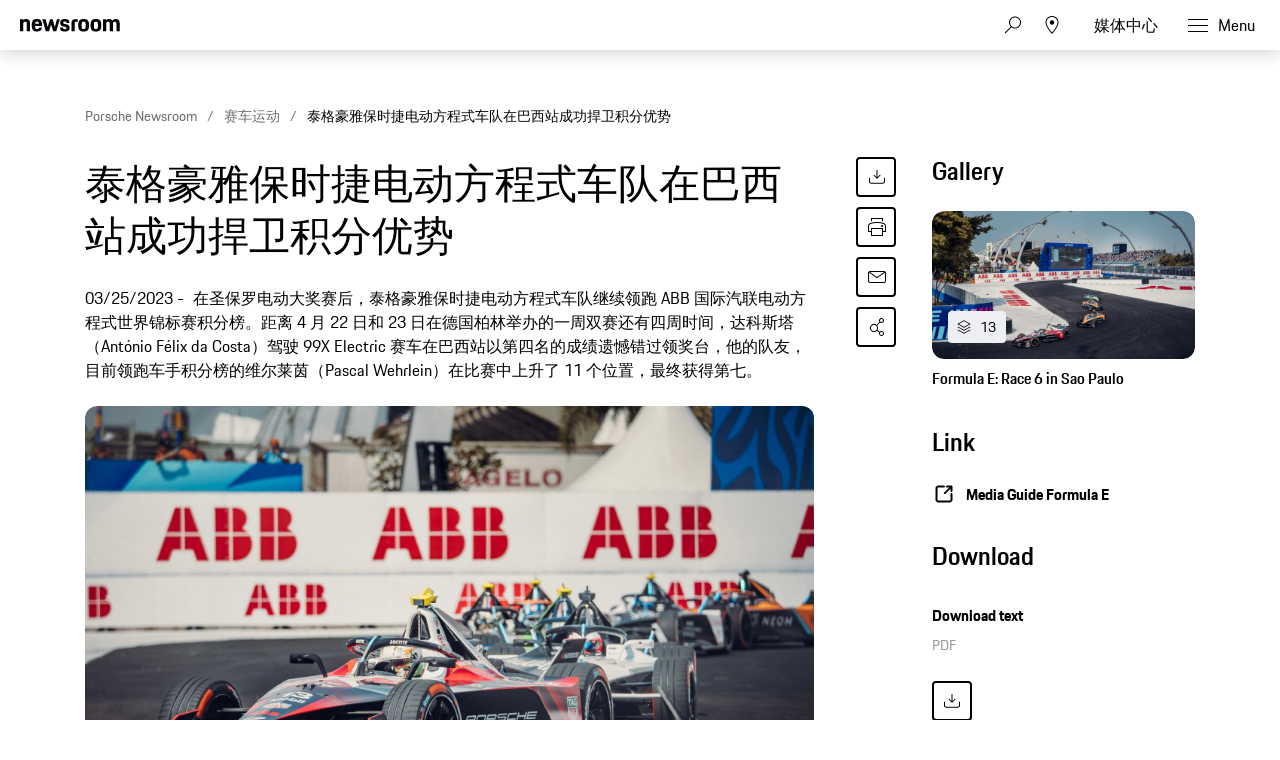

--- FILE ---
content_type: text/html;charset=UTF-8
request_url: https://newsroom.porsche.com/zh/2023/motorsports/cn-porsche-99x-electric-gen3-abb-fia-formula-e-world-championship-2023-race-6-sao-paulo-brazil-31743.html
body_size: 32429
content:
<!DOCTYPE html>
<html lang="zh" data-language-tag="zh" class="">
<head>
        <!-- Global site tag (gtag.js) - Google Analytics -->
<script async src="https://www.googletagmanager.com/gtag/js?id=G-DMP86QNB61"></script>
<script>
  window.dataLayer = window.dataLayer || [];
  function gtag(){dataLayer.push(arguments);}
  gtag('js', new Date());
 
  
  gtag('config', 'UA-192735323-1');
  gtag('config', 'G-DMP86QNB61');
 
</script>
<!--End Google Analytics-->
<meta charset="utf-8">
<meta http-equiv="X-UA-Compatible" content="IE=edge">
<title>泰格豪雅保时捷电动方程式车队在巴西站成功捍卫积分优势 - Porsche Newsroom CHN</title>
<meta name="viewport" content="width=device-width,initial-scale=1,maximum-scale=1">
<meta name="description" content="">
<meta name="keywords" content="">
<meta http-equiv="content-language" content="zh">
<meta http-equiv="robots" content="index,follow,noodp">
<link rel="canonical" href="https://newsroom.porsche.com/zh/2023/motorsports/cn-porsche-99x-electric-gen3-abb-fia-formula-e-world-championship-2023-race-6-sao-paulo-brazil-31743.html">
<meta property="og:title" content="泰格豪雅保时捷电动方程式车队在巴西站成功捍卫积分优势" />
<meta property="og:description" content="在圣保罗电动大奖赛后，泰格豪雅保时捷电动方程式车队继续领跑 ABB 国际汽联电动方程式世界锦标赛积分榜。" />
<meta property="og:type" content="article"/>
<meta property="og:url" content="https://newsroom.porsche.com/zh/2023/motorsports/cn-porsche-99x-electric-gen3-abb-fia-formula-e-world-championship-2023-race-6-sao-paulo-brazil-31743.html"/>
<meta property="og:image" content="https://newsroom.porsche.com/.imaging/mte/porsche-templating-theme/teaser_700x395/dam/pnr/2023/Motorsports/Formel-E/Race-6-Sao-Paulo/Race/M23_1359_fine.jpg/jcr:content/M23_1359_fine.jpg">
<meta itemprop="image" content="https://newsroom.porsche.com/.imaging/mte/porsche-templating-theme/teaser_700x395/dam/pnr/2023/Motorsports/Formel-E/Race-6-Sao-Paulo/Race/M23_1359_fine.jpg/jcr:content/M23_1359_fine.jpg">
<meta property="og:site_name" content="Porsche Newsroom"/>
<meta property="social-count-url" content="https://newsroom.porsche.com/social-media/">
<link rel="apple-touch-icon" href="/dam/jcr:0e3d0d6f-5293-4a90-9fbc-0d17bbc29fc2/apple-touch-icon">
<link rel="apple-touch-icon" sizes="76x76" href="/dam/jcr:e1ec9ff0-bea1-47ba-8bf5-a2c1eca9865d/apple-touch-icon-76x76">
<link rel="apple-touch-icon" sizes="120x120" href="/dam/jcr:8d379cc4-582a-4ce1-a0d3-635c19e417ae/apple-touch-icon-120x120">
<link rel="apple-touch-icon" sizes="152x152" href="">
<link rel="shortcut icon" href="/dam/jcr:e7d45c12-7464-44aa-a1f9-591e00892214/favicon_2024.ico" type="image/x-icon">
<link rel="icon" href="/dam/jcr:e7d45c12-7464-44aa-a1f9-591e00892214/favicon_2024.ico" type="image/x-icon">
<!--[if gt IE 8]><!-->
<link rel="stylesheet" href="/.resources/porsche-templating/css/style.css?c95dfc4fdc92d430b31cc04169b9366e07174fac"> <!--<![endif]-->
<meta itemprop="logo" content="/.resources/porsche-templating/img/logo.jpg">
<script type="text/javascript" src="/.resources/porsche-templating/js/main.min.js?c95dfc4fdc92d430b31cc04169b9366e07174fac" async></script>
<!--[if IE 9]>
<link rel="stylesheet" href="/.resources/porsche-templating/css/ie9-hacks.css?c95dfc4fdc92d430b31cc04169b9366e07174fac">
<script type="text/javascript" src="/.resources/porsche-templating/js/polyfills.min.js?c95dfc4fdc92d430b31cc04169b9366e07174fac" async></script>
<![endif]-->
<script type="text/javascript">var tableFactsData = [];</script><meta name="twitter:card" content="summary_large_image" />
<meta name="twitter:site" content="@PorscheNewsroom" />
<meta name="twitter:title" content="泰格豪雅保时捷电动方程式车队在巴西站成功捍卫积分优势" />
<meta name="twitter:description" content="" />
<meta name="twitter:image" content="https://newsroom.porsche.com/.imaging/mte/porsche-templating-theme/teaser_700x395/dam/pnr/2023/Motorsports/Formel-E/Race-6-Sao-Paulo/Race/M23_1359_fine.jpg/jcr:content/M23_1359_fine.jpg" />
<meta name="twitter:url" content="https://newsroom.porsche.com/zh/2023/motorsports/cn-porsche-99x-electric-gen3-abb-fia-formula-e-world-championship-2023-race-6-sao-paulo-brazil-31743.html" /></head>
<body class="" data-controller="" data-action="" data-ctx-path="">
    <div class="page ">
        <header role="banner" id="page-header" class="page-header">
<div class="header-wrapper">
    <div class="header-container">

        <div class="header-logo header-logo-newsroom">
            <a href="/zh.html">

<svg class="logo-newsroom" width="165" height="42" viewBox="0 0 165 42" fill="none" xmlns="http://www.w3.org/2000/svg">
<g clip-path="url(#clip0_2516_68417)">
<path fill-rule="evenodd" clip-rule="evenodd" d="M0 27.3691H7.13455V28.5257H4.17515V38.2042H2.97341V28.5257H0V27.3691ZM8.4087 27.3691H9.58008V31.4183C9.8884 30.7489 10.5319 30.4141 11.4136 30.4141C12.9938 30.4141 13.7412 31.4183 13.7412 33.0596V38.2042H12.5687V33.3811C12.5687 32.0266 12.1587 31.5239 11.1182 31.5239C10.108 31.5239 9.58008 31.9342 9.58008 33.3655V38.2042H8.4087V27.3691ZM16.5254 33.5323H19.7768C19.6892 31.9654 19.2501 31.5239 18.1803 31.5239C17.1689 31.5239 16.6434 31.9654 16.5254 33.5323ZM15.3225 34.3541C15.3225 31.5851 16.2171 30.4129 18.2247 30.4129C20.2311 30.4129 20.905 31.6763 20.905 34.1874V34.4753H16.4951C16.5102 36.8208 17.0229 37.3211 18.2387 37.3211C19.2501 37.3211 19.6752 36.9564 19.806 35.9366H20.8606C20.7146 37.4579 19.9823 38.3265 18.2387 38.3265C16.1727 38.3265 15.3237 37.1988 15.3237 34.3553L15.3225 34.3541ZM25.6664 38.2042L26.0763 27.3691H27.3656L30.4278 36.1334L33.4304 27.3691H34.6462L35.0853 38.2042H33.9151L33.6079 30.1538L30.7805 38.2042H29.9887L27.1321 30.0482L26.8401 38.2042H25.6664ZM37.9127 33.5323H41.1653C41.0777 31.9654 40.6374 31.5239 39.5676 31.5239C38.5574 31.5239 38.0295 31.9654 37.9127 33.5323ZM36.711 34.3541C36.711 31.5851 37.6056 30.4129 39.612 30.4129C41.6196 30.4129 42.2934 31.6763 42.2934 34.1874V34.4753H37.8835C37.8975 36.8208 38.4114 37.3211 39.6272 37.3211C40.6374 37.3211 41.0625 36.9564 41.1945 35.9366H42.249C42.1031 37.4579 41.3696 38.3265 39.6272 38.3265C37.5612 38.3265 36.711 37.1976 36.711 34.3541ZM48.3138 34.3697C48.3138 32.1166 47.8011 31.5239 46.6005 31.5239C45.3252 31.5239 44.8569 32.1946 44.8569 34.3697C44.8569 36.5905 45.3252 37.3211 46.6005 37.3211C47.8455 37.3211 48.3138 36.5905 48.3138 34.3697ZM43.6844 34.3697C43.6844 31.6151 44.593 30.4129 46.541 30.4129C47.376 30.4129 47.9775 30.7333 48.3138 31.3871V27.3691H49.4864V38.203H48.3582V37.1076C47.9915 37.915 47.3468 38.3265 46.395 38.3265C44.4318 38.3265 43.6844 37.1244 43.6844 34.3697ZM51.4776 38.2042V30.5353H52.6501V38.2042H51.4776ZM51.4776 28.8005V27.3703H52.6501V28.8017H51.4776V28.8005ZM58.2454 34.5665L57.2352 34.7189C55.8139 34.918 55.4332 35.4051 55.4332 36.1646C55.4332 36.9408 55.8431 37.3367 56.6781 37.3367C57.6592 37.3367 58.2454 36.7129 58.2454 35.6775V34.5665ZM57.1476 33.7915L58.2454 33.6091V33.1232C58.2454 32.0254 57.9967 31.4783 56.9269 31.4783C55.8875 31.4783 55.5208 31.843 55.5068 32.954H54.437C54.4814 31.3104 55.1109 30.4129 57.0297 30.4129C58.8025 30.4129 59.418 31.4639 59.418 32.9708V38.2042H58.2898V37.2612C58.0119 37.855 57.4104 38.3265 56.4294 38.3265C55.0373 38.3265 54.2606 37.5659 54.2606 36.3014C54.2606 34.6889 55.3304 34.1106 57.1476 33.7915ZM65.8927 28.5257V32.8472H67.9294C69.2328 32.8472 69.7163 32.4381 69.7163 30.6877C69.7163 28.984 69.2328 28.5257 67.9586 28.5257H65.8927ZM64.6781 27.3691H67.9598C70.0538 27.3691 70.9332 28.2534 70.9332 30.6877C70.9332 33.1676 69.8354 33.8982 67.9294 33.8982H65.8927V38.2054H64.6781V27.3691ZM76.5589 34.3697C76.5589 32.1946 76.0742 31.5239 74.8304 31.5239C73.5831 31.5239 73.102 32.1946 73.102 34.3697C73.102 36.5905 73.5831 37.3211 74.8304 37.3211C76.0742 37.3211 76.5589 36.5905 76.5589 34.3697ZM71.9294 34.3697C71.9294 31.6151 72.7341 30.4129 74.8304 30.4129C76.9396 30.4129 77.7302 31.6151 77.7302 34.3697C77.7302 37.1244 76.8952 38.3265 74.8304 38.3265C72.7201 38.3265 71.9294 37.1244 71.9294 34.3697ZM79.3116 32.8173C79.3116 31.3559 80.059 30.5353 81.5235 30.5353H82.6809V31.5995H81.5679C80.8496 31.5995 80.4841 31.9798 80.4841 32.7261V38.2054H79.3116V32.8173ZM83.5895 30.5353H84.5705V28.7081H85.6987V30.5353H87.8674V31.5995H85.6987V35.7999C85.6987 36.8352 86.021 37.1988 86.9448 37.1988H87.8674V38.2042H86.7392C85.2584 38.2042 84.5273 37.4123 84.5273 35.8454V31.5983H83.5895V30.5353ZM92.8776 34.5665L91.8662 34.7189C90.4461 34.918 90.0653 35.4051 90.0653 36.1646C90.0653 36.9408 90.4741 37.3367 91.3091 37.3367C92.2901 37.3367 92.8776 36.7129 92.8776 35.6775V34.5665ZM91.7775 33.7915L92.8776 33.6091V33.1232C92.8776 32.0254 92.6277 31.4783 91.5591 31.4783C90.5173 31.4783 90.1529 31.843 90.1366 32.954H89.068C89.1112 31.3104 89.743 30.4129 91.6607 30.4129C93.4347 30.4129 94.0501 31.4639 94.0501 32.9708V38.2042H92.922V37.2612C92.6428 37.855 92.0426 38.3265 91.0616 38.3265C89.6683 38.3265 88.8928 37.5659 88.8928 36.3014C88.8928 34.6889 89.9614 34.1106 91.7775 33.7915ZM95.983 38.2042V27.3703H97.1555V38.2054L95.983 38.2042ZM106.926 34.3697C106.926 32.1946 106.458 31.5239 105.182 31.5239C103.982 31.5239 103.454 32.1166 103.454 34.3697C103.454 36.5905 103.937 37.3211 105.182 37.3211C106.458 37.3211 106.926 36.5905 106.926 34.3697ZM102.282 27.3691H103.454V31.5095C103.804 30.7777 104.42 30.4129 105.285 30.4129C107.336 30.4129 108.082 31.6151 108.082 34.3697C108.082 37.1244 107.219 38.3265 105.226 38.3265C104.348 38.3265 103.747 37.9918 103.411 37.2456V38.2042H102.282V27.3691ZM109.769 40.3649C110.399 40.3649 110.808 40.0602 111.102 39.1472L111.365 38.281L108.845 30.5365H110.076L111.95 36.5317L113.827 30.5365H114.91L112.083 39.2228C111.628 40.6241 111.189 41.3691 109.783 41.3691H109.196V40.3649H109.769ZM120.389 28.5257V32.8472H122.425C123.729 32.8472 124.213 32.4381 124.213 30.6877C124.213 28.984 123.729 28.5257 122.454 28.5257H120.389ZM119.172 27.3691H122.454C124.549 27.3691 125.43 28.2534 125.43 30.6877C125.43 33.1676 124.33 33.8982 122.425 33.8982H120.389V38.2054H119.172V27.3691ZM131.053 34.3697C131.053 32.1946 130.57 31.5239 129.325 31.5239C128.08 31.5239 127.597 32.1946 127.597 34.3697C127.597 36.5905 128.08 37.3211 129.326 37.3211C130.57 37.3211 131.053 36.5905 131.053 34.3697ZM126.425 34.3697C126.425 31.6151 127.231 30.4129 129.325 30.4129C131.434 30.4129 132.226 31.6151 132.226 34.3697C132.226 37.1244 131.391 38.3265 129.325 38.3265C127.215 38.3265 126.425 37.1244 126.425 34.3697ZM133.806 32.8173C133.806 31.3559 134.553 30.5353 136.019 30.5353H137.176V31.5995H136.063C135.345 31.5995 134.978 31.9798 134.978 32.7261V38.2054H133.807V32.8173H133.806ZM139.125 36.0278C139.228 37.0476 139.666 37.3523 140.619 37.3523C141.675 37.3523 142.011 37.002 142.011 36.2246C142.011 35.4339 141.762 35.236 140.662 34.9624L139.873 34.7645C138.803 34.4921 138.128 33.8982 138.128 32.5737C138.128 31.1124 139.021 30.4129 140.604 30.4129C142.188 30.4129 143.051 31.0368 143.066 32.8173H141.997C141.939 31.7375 141.528 31.4783 140.604 31.4783C139.565 31.4783 139.256 31.843 139.256 32.5737C139.256 33.2276 139.521 33.5479 140.459 33.7915L141.235 33.9882C142.626 34.3397 143.155 35.008 143.155 36.2258C143.155 37.4891 142.436 38.3265 140.576 38.3265C138.7 38.3265 138.172 37.3679 138.056 36.0278H139.125ZM144.4 34.3541C144.4 31.5995 145.233 30.4129 147.284 30.4129C149.087 30.4129 149.804 31.4327 149.952 33.3799H148.836C148.676 31.9498 148.28 31.5239 147.24 31.5239C146.024 31.5239 145.571 32.179 145.571 34.3553C145.571 36.6829 146.039 37.3211 147.241 37.3211C148.28 37.3211 148.736 36.8196 148.836 35.2984H149.952C149.82 37.4891 148.926 38.3265 147.285 38.3265C145.204 38.3265 144.4 37.2144 144.4 34.3541ZM151.504 27.3691H152.676V31.4183C152.983 30.7489 153.628 30.4141 154.506 30.4141C156.089 30.4141 156.836 31.4183 156.836 33.0596V38.2042H155.664V33.3811C155.664 32.0266 155.255 31.5239 154.214 31.5239C153.203 31.5239 152.676 31.9342 152.676 33.3655V38.2042H151.504V27.3691ZM159.62 33.5323H162.872C162.784 31.9654 162.345 31.5239 161.275 31.5239C160.263 31.5239 159.737 31.9654 159.619 33.5323H159.62ZM158.418 34.3541C158.418 31.5851 159.312 30.4129 161.32 30.4129C163.326 30.4129 164 31.6763 164 34.1874V34.4753H159.59C159.604 36.8208 160.117 37.3211 161.334 37.3211C162.345 37.3211 162.77 36.9564 162.901 35.9366H163.956C163.81 37.4579 163.076 38.3265 161.334 38.3265C159.268 38.3265 158.419 37.1988 158.419 34.3553L158.418 34.3541Z" fill="black"/>
<path fill-rule="evenodd" clip-rule="evenodd" d="M0 22.0396V1.30461H5.128V3.73361C5.819 1.96261 7.446 0.975609 10.05 0.975609C14.73 0.975609 16.479 3.60861 16.479 8.58661V22.0406H11.068V9.77961C11.068 6.61161 10.376 5.70561 8.26 5.70561C6.021 5.70561 5.37 6.61161 5.37 9.77861V22.0386H0V22.0396ZM28.136 22.3696C21.586 22.3696 19.306 19.5316 19.306 11.7546C19.306 4.01961 21.666 0.974609 27.932 0.974609C34.444 0.974609 36.152 4.43161 36.152 11.7136V12.7836H24.678C24.758 17.5966 25.573 18.3376 28.095 18.3376C30.13 18.3376 30.985 17.7616 31.188 15.6626H35.989C35.664 19.7776 33.426 22.3696 28.136 22.3696ZM28.014 5.45961C26.061 5.45961 25.044 5.99461 24.759 9.24561H31.066C30.863 6.15961 30.048 5.45961 28.014 5.45961ZM42.512 22.0396L36.531 1.30461H42.105L45.483 14.7996L49.308 1.30361H53.54L57.324 14.7996L60.742 1.30361H65.584L59.562 22.0406H54.598L50.976 10.5196L47.598 22.0396H42.512ZM65.882 15.7456H70.682C70.804 17.9256 71.578 18.5016 73.652 18.5016C75.892 18.5016 76.38 17.8436 76.38 16.4036C76.38 14.9636 75.85 14.6346 73.775 14.2236L71.252 13.7296C68.159 13.1126 65.962 11.3016 65.962 7.35261C65.962 3.03261 68.73 0.975609 73.652 0.975609C79.187 0.975609 81.181 3.11461 81.181 8.01061H76.501C76.38 5.83061 75.769 5.29561 73.775 5.29561C71.7 5.29561 71.09 5.74761 71.09 7.26961C71.09 8.58661 71.619 9.12161 73.856 9.57461L76.38 10.0676C79.92 10.7676 81.507 12.7416 81.507 16.2396C81.507 19.8596 79.635 22.3696 73.491 22.3696C67.142 22.3696 66.084 19.4896 65.881 15.7456H65.882ZM84.558 22.0406V8.46261C84.558 3.40261 86.593 1.30361 91.638 1.30361H95.058V5.78961H92.37C90.62 5.78961 89.929 6.48961 89.929 8.25761V22.0416H84.557L84.558 22.0406ZM104.712 22.3696C98.079 22.3696 95.882 19.7356 95.882 11.6726C95.882 3.44261 98.202 0.975609 104.712 0.975609C111.224 0.975609 113.543 3.69061 113.543 11.6726C113.543 19.7356 111.344 22.3696 104.712 22.3696ZM104.712 18.2146C107.358 18.2146 108.05 17.3086 108.05 11.6726C108.05 6.44761 107.358 5.62461 104.712 5.62461C102.109 5.62461 101.335 6.44761 101.335 11.6726C101.335 17.3496 102.109 18.2146 104.712 18.2146ZM124.896 22.3696C118.264 22.3696 116.066 19.7356 116.066 11.6726C116.066 3.44261 118.386 0.975609 124.896 0.975609C131.406 0.975609 133.726 3.69061 133.726 11.6726C133.726 19.7356 131.528 22.3696 124.896 22.3696ZM124.896 18.2146C127.541 18.2146 128.233 17.3086 128.233 11.6726C128.233 6.44761 127.541 5.62461 124.896 5.62461C122.292 5.62461 121.518 6.44761 121.518 11.6726C121.518 17.3496 122.292 18.2146 124.896 18.2146ZM136.495 22.0406V1.30361H141.622V3.73261C142.314 1.96261 143.942 0.975609 146.546 0.975609C149.516 0.975609 151.306 2.04561 152.243 4.14261C152.935 2.16861 154.847 0.975609 157.655 0.975609C162.334 0.975609 164.085 3.60861 164.085 8.58661V22.0406H158.672V9.77961C158.672 6.61161 157.98 5.70561 155.864 5.70561C153.708 5.70561 152.975 6.48761 152.975 9.44961V22.0396H147.563V9.77961C147.563 6.61161 146.871 5.70561 144.755 5.70561C142.599 5.70561 141.866 6.48761 141.866 9.44961V22.0396L136.495 22.0406Z" fill="black"/>
</g>
<defs>
<clipPath id="clip0_2516_68417">
<rect width="165" height="42" fill="white"/>
</clipPath>
</defs>
</svg>
<svg width="148" height="20" viewBox="0 0 148 20" fill="none" xmlns="http://www.w3.org/2000/svg" class="logo-newsroom-plain">
    <path fill-rule="evenodd" clip-rule="evenodd" d="M0 18.9207V0.2952H4.6152V2.4759C5.2371 0.8874 6.7014 0 9.045 0C13.257 0 14.8311 2.3652 14.8311 6.8364V18.9207H9.9612V7.9083C9.9612 5.0634 9.3384 4.2498 7.434 4.2498C5.4189 4.2498 4.833 5.0634 4.833 7.9083V18.9207H0ZM25.3224 19.2168C19.4274 19.2168 17.3754 16.6671 17.3754 9.6822C17.3754 2.7342 19.4994 0 25.1388 0C30.9996 0 32.5368 3.105 32.5368 9.6453V10.6056H22.2102C22.2822 14.9292 23.0157 15.5952 25.2855 15.5952C27.117 15.5952 27.8865 15.0777 28.0692 13.1922H32.3901C32.0976 16.8885 30.0834 19.2168 25.3224 19.2168ZM25.2126 4.0284C23.4549 4.0284 22.5396 4.5081 22.2831 7.4286H27.9594C27.7767 4.6566 27.0432 4.0284 25.2126 4.0284ZM38.2608 18.9207L32.8779 0.2952H37.8945L40.9347 12.4173L44.3772 0.2934H48.186L51.5916 12.4164L54.6678 0.2934H59.0256L53.6058 18.9198H49.1382L45.8784 8.5734L42.8382 18.9207H38.2608ZM59.2938 13.2669H63.6138C63.7236 15.2253 64.4202 15.7419 66.2868 15.7419C68.3028 15.7419 68.742 15.1515 68.742 13.8573C68.742 12.564 68.265 12.2688 66.3975 11.8989L64.1268 11.4561C61.3431 10.9017 59.3658 9.2754 59.3658 5.7285C59.3658 1.8477 61.857 0 66.2868 0C71.2683 0 73.0629 1.9215 73.0629 6.318H68.8509C68.742 4.3605 68.1921 3.8799 66.3975 3.8799C64.53 3.8799 63.981 4.2867 63.981 5.6529C63.981 6.8364 64.4571 7.317 66.4704 7.7229L68.742 8.1666C71.928 8.7948 73.3563 10.5696 73.3563 13.7106C73.3563 16.9623 71.6715 19.2168 66.1419 19.2168C60.4278 19.2168 59.4756 16.6293 59.2929 13.2678L59.2938 13.2669ZM76.1022 18.9207V6.7257C76.1022 2.1807 77.9337 0.2952 82.4742 0.2952H85.5522V4.3236H83.133C81.558 4.3236 80.9361 4.9518 80.9361 6.5403V18.9207H76.1022ZM94.2408 19.2168C88.2711 19.2168 86.2938 16.8516 86.2938 9.6084C86.2938 2.2167 88.3818 0 94.2408 0C100.102 0 102.189 2.439 102.189 9.6084C102.189 16.8516 100.21 19.2168 94.2408 19.2168ZM94.2408 15.4845C96.6222 15.4845 97.245 14.6709 97.245 9.6084C97.245 4.9149 96.6222 4.176 94.2408 4.176C91.8981 4.176 91.2015 4.9149 91.2015 9.6084C91.2015 14.7078 91.8981 15.4845 94.2408 15.4845ZM112.406 19.2168C106.438 19.2168 104.459 16.8516 104.459 9.6084C104.459 2.2167 106.547 0 112.406 0C118.265 0 120.353 2.439 120.353 9.6084C120.353 16.8516 118.375 19.2168 112.406 19.2168ZM112.406 15.4845C114.787 15.4845 115.41 14.6709 115.41 9.6084C115.41 4.9149 114.787 4.176 112.406 4.176C110.063 4.176 109.366 4.9149 109.366 9.6084C109.366 14.7078 110.063 15.4845 112.406 15.4845ZM122.845 18.9207V0.2952H127.46V2.4759C128.083 0.8865 129.548 0 131.891 0C134.564 0 136.175 0.9612 137.019 2.8449C137.641 1.0719 139.362 0 141.89 0C146.101 0 147.677 2.3652 147.677 6.8364V18.9207H142.805V7.9083C142.805 5.0634 142.182 4.2498 140.278 4.2498C138.337 4.2498 137.678 4.9518 137.678 7.6122V18.9207H132.807V7.9083C132.807 5.0634 132.184 4.2498 130.28 4.2498C128.339 4.2498 127.679 4.9518 127.679 7.6122V18.9207H122.845Z" fill="#010205"/>
</svg>                </a>
        </div>


        <div class="header-logo header-logo-wordmark">
            <a href="/zh.html">
<svg width="234" height="17" viewBox="0 0 234 17" fill="none" xmlns="http://www.w3.org/2000/svg"><path d="M26.36 12.5728C28.9253 12.5728 30.3067 11.1915 30.3067 8.62613V4.7328C30.3067 2.16747 28.9253 0.786133 26.36 0.786133H0.119995V16.7861H3.74666V12.5728H26.36ZM26.68 4.94613V8.4128C26.68 8.8288 26.456 9.0528 26.04 9.0528H3.74666V4.30613H26.04C26.456 4.30613 26.68 4.53013 26.68 4.94613ZM38.4133 16.7861C35.848 16.7861 34.4667 15.4048 34.4667 12.8395V4.7328C34.4667 2.16747 35.848 0.786133 38.4133 0.786133H60.12C62.6853 0.786133 64.0667 2.16747 64.0667 4.7328V12.8395C64.0667 15.4048 62.6853 16.7861 60.12 16.7861H38.4133ZM59.8 13.2661C60.216 13.2661 60.44 13.0421 60.44 12.6261V4.94613C60.44 4.53013 60.216 4.30613 59.8 4.30613H38.7333C38.3173 4.30613 38.0933 4.53013 38.0933 4.94613V12.6261C38.0933 13.0421 38.3173 13.2661 38.7333 13.2661H59.8ZM94.84 11.3461C96.965 12.2399 98.4588 14.3381 98.4667 16.7861H94.84C94.84 13.9061 93.5067 12.5728 90.6267 12.5728H71.9067V16.7861H68.28V0.786133H94.52C97.0853 0.786133 98.4667 2.16747 98.4667 4.7328V7.40693C98.4667 9.86347 97.2 11.2341 94.84 11.3461ZM94.2 9.0528C94.616 9.0528 94.84 8.8288 94.84 8.4128V4.94613C94.84 4.53013 94.616 4.30613 94.2 4.30613H71.9067V9.0528H94.2ZM102.467 4.7328C102.467 2.16747 103.848 0.786133 106.413 0.786133H132.12V3.7728H106.733C106.317 3.7728 106.093 3.9968 106.093 4.4128V6.6528C106.093 7.0688 106.317 7.2928 106.733 7.2928H128.707C131.272 7.2928 132.653 8.67413 132.653 11.2395V12.8395C132.653 15.4048 131.272 16.7861 128.707 16.7861H103V13.7995H128.387C128.803 13.7995 129.027 13.5755 129.027 13.1595V10.9195C129.027 10.5035 128.803 10.2795 128.387 10.2795H106.413C103.848 10.2795 102.467 8.89813 102.467 6.3328V4.7328ZM136.76 4.7328C136.76 2.16747 138.141 0.786133 140.707 0.786133H165.773V4.30613H141.027C140.611 4.30613 140.387 4.53013 140.387 4.94613V12.6261C140.387 13.0421 140.611 13.2661 141.027 13.2661H165.773V16.7861H140.707C138.141 16.7861 136.76 15.4048 136.76 12.8395V4.7328ZM198.413 0.786133V16.7861H194.787V10.5461H173.613V16.7861H169.987V0.786133H173.613V7.02613H194.787V0.786133H198.413ZM206.307 3.7728V7.2928H233.88V10.2795H206.307V13.7995H233.88V16.7861H202.68V0.786133H233.88V3.7728H206.307Z" fill="#010205"/></svg>                </a>
        </div>


        <div class="header-navigation">
            <input type="checkbox" id="mobile-menu-toggle" class="mobile-menu-toggle menu-toggle is-visuallyhidden">
            <input type="checkbox" id="account-flyout-toggle" class="account-flyout-toggle menu-toggle is-visuallyhidden">
            <input type="checkbox" id="search-flyout-toggle" class="search-flyout-toggle menu-toggle is-visuallyhidden">
            <input type="checkbox" id="language-flyout-toggle" class="language-flyout-toggle menu-toggle is-visuallyhidden">
            <input type="checkbox" id="press-flyout-toggle" class="press-flyout-toggle menu-toggle is-visuallyhidden">
            <input type="radio" id="sub-reset" name="submenu" value="0" class="is-visuallyhidden" autocomplete="off">
            <div class="component-navigation" role="navigation">
                <nav class="menu-wrapper">
                        <ul class="flat menu top-level" role="menu">
                                <li role="menuitem">
                                        <div class="label">
                                            <a href="/zh/company.html"
                                                    
                                               title="公司">
                                                <span class="inner-label">公司</span>
                                            </a>
                                        </div>
                                </li>
                                <li role="menuitem"  aria-haspopup="true">
                                        <div class="label">
                                            <a href="/zh/product.html"
                                               title="产品"
                                                    
                                                    
                                            >
                                                <span class="inner-label">产品</span>
                                            </a>
                                                <label for="sub-产品" class="arrow-sub">
<svg width="100%" height="100%" viewBox="0 0 24 24" fill="none" xmlns="http://www.w3.org/2000/svg">
    <path d="M15.1214 11.9966L9.64395 5.50001L8.87547 6.14175L13.8145 11.9997L8.87499 17.8583L9.64347 18.5L15.1187 12.0061L15.125 12.0008L15.1241 11.9997L15.1245 11.9992L15.1214 11.9966Z" fill="#010205"/>
</svg>
                                                </label>
                                        </div>
                                        <input type="radio" id="sub-产品" name="submenu"
                                               value="1"
                                               class="sub-check is-visuallyhidden" autocomplete="off">
                                        <ul class="flat menu sub-level" aria-label="submenu">
                                            <li role="menuitem" class="menu-title">
                                                <label for="sub-reset" class="arrow-back">
<svg width="100%" height="100%" viewBox="0 0 24 24" fill="none" xmlns="http://www.w3.org/2000/svg">
    <path d="M8.87857 12.0034L14.3561 18.5L15.1245 17.8582L10.1855 12.0003L15.125 6.14175L14.3565 5.5L8.88129 11.9939L8.875 11.9992L8.87593 12.0003L8.87547 12.0008L8.87857 12.0034Z" fill="#010205"/>
</svg>
                                                </label>
                                                <a href="/zh/product.html"
                                                   class="label"
                                                        
                                                   title="产品">产品</a>
                                            </li>
                                                <li role="menuitem">
                                                    <a href="/zh/product/718.html"
                                                       class="label"
                                                            
                                                       title="718">718</a>
                                                </li>
                                                <li role="menuitem">
                                                    <a href="/zh/product/911.html"
                                                       class="label"
                                                            
                                                       title="911">911</a>
                                                </li>
                                                <li role="menuitem">
                                                    <a href="/zh/product/cayenne.html"
                                                       class="label"
                                                            
                                                       title="Cayenne">Cayenne</a>
                                                </li>
                                                <li role="menuitem">
                                                    <a href="/zh/product/macan.html"
                                                       class="label"
                                                            
                                                       title="Macan">Macan</a>
                                                </li>
                                                <li role="menuitem">
                                                    <a href="/zh/product/panamera.html"
                                                       class="label"
                                                            
                                                       title="Panamera">Panamera</a>
                                                </li>
                                                <li role="menuitem">
                                                    <a href="/zh/product/taycan.html"
                                                       class="label"
                                                            
                                                       title="Taycan">Taycan</a>
                                                </li>
                                                <li role="menuitem">
                                                    <a href="/zh/international-events.html"
                                                       class="label"
                                                            
                                                       title="相关活动">相关活动</a>
                                                </li>
                                        </ul>
                                </li>
                                <li role="menuitem">
                                        <div class="label">
                                            <a href="/zh/technology.html"
                                                    
                                               title="技术">
                                                <span class="inner-label">技术</span>
                                            </a>
                                        </div>
                                </li>
                                <li role="menuitem">
                                        <div class="label">
                                            <a href="/zh/history.html"
                                                    
                                               title="历史">
                                                <span class="inner-label">历史</span>
                                            </a>
                                        </div>
                                </li>
                                <li role="menuitem">
                                        <div class="label">
                                            <a href="/zh/motorsports.html"
                                                    
                                               title="赛车运动">
                                                <span class="inner-label">赛车运动</span>
                                            </a>
                                        </div>
                                </li>
                        </ul>
                    <ul class="flat menu top-level" role="menu">
                            <li role="menuitem">
                                <div class="label">
                                    <a href="https://newstv.porsche.com/en/" title="NewsTV">
                                        <span class="inner-label">NewsTV</span>
                                    </a>
                                </div>
                            </li>
                    </ul>
                </nav>

                <ul class="flat options">
                    <li class="is-hidden">
                        <a href="" class="cart-items">
                            <span class="cart-amount">0</span>
<svg width="100%" height="100%" viewBox="0 0 24 24" fill="none" xmlns="http://www.w3.org/2000/svg"><path d="M20 13.1426V17.1426C20 18.2471 19.1046 19.1426 18 19.1426H6C4.89543 19.1426 4 18.2471 4 17.1426V13.1426H5V17.1426C5 17.6554 5.38604 18.0781 5.88338 18.1359L6 18.1426H18C18.5128 18.1426 18.9355 17.7565 18.9933 17.2592L19 17.1426V13.1426H20Z" fill="#010205"/></svg>                        </a>
                    </li>
                    <li class="toggle-search">
                        <input type="checkbox" id="search" class="is-visuallyhidden">
                        <label for="search-flyout-toggle" class="toggle">
<svg width="100%" height="100%" viewBox="0 0 24 24" fill="none" xmlns="http://www.w3.org/2000/svg">
    <path d="M14.0022 3.5C17.3137 3.5 19.9996 6.187 19.9996 9.5C19.9996 12.813 17.3137 15.5 14.0022 15.5C12.6677 15.5 11.4348 15.0636 10.4384 14.3258L4.42976 20.3337L3.72266 19.6266L9.68492 13.6642C8.64471 12.585 8.00482 11.1171 8.00482 9.5C8.00482 6.187 10.6906 3.5 14.0022 3.5ZM14.0022 4.5C11.2464 4.5 9.00438 6.743 9.00438 9.5C9.00438 12.257 11.2464 14.5 14.0022 14.5C16.758 14.5 19 12.257 19 9.5C19 6.743 16.758 4.5 14.0022 4.5Z" fill="#010205"/>
</svg>
                        </label>
                        <section class="flyout flyout-search">
                            <form action="/zh/media-search.html"
                                  method="GET">
                                <fieldset>
                                    <input type="text" name="keyword"
                                           placeholder="Find Press Releases, Images and Videos"
                                           class="has-submit">
                                    <button class="submit" type="submit">
                                        <span aria-hidden="true"><svg width="100%" height="100%" viewBox="0 0 24 24" fill="none" xmlns="http://www.w3.org/2000/svg">
    <path d="M14.0022 3.5C17.3137 3.5 19.9996 6.187 19.9996 9.5C19.9996 12.813 17.3137 15.5 14.0022 15.5C12.6677 15.5 11.4348 15.0636 10.4384 14.3258L4.42976 20.3337L3.72266 19.6266L9.68492 13.6642C8.64471 12.585 8.00482 11.1171 8.00482 9.5C8.00482 6.187 10.6906 3.5 14.0022 3.5ZM14.0022 4.5C11.2464 4.5 9.00438 6.743 9.00438 9.5C9.00438 12.257 11.2464 14.5 14.0022 14.5C16.758 14.5 19 12.257 19 9.5C19 6.743 16.758 4.5 14.0022 4.5Z" fill="#010205"/>
</svg>
</span>
                                        <span class="is-visuallyhidden">Senden</span>
                                    </button>
                                </fieldset>
                            </form>
                        </section>
                    </li>
                    <li class="toggle-language">
                        <input type="checkbox" id="language" class="is-visuallyhidden">
                        <label for="language-flyout-toggle" class="toggle">
<svg width="100%" height="100%" viewBox="0 0 24 24" fill="none" xmlns="http://www.w3.org/2000/svg">
    <g clip-path="url(#clip0_2603_68568)">
        <path d="M12 3C15.6562 3 18.5 5.8637 18.5 9.5456C18.5 14.0453 12 21 12 21C12 21 5.5 14.0453 5.5 9.5456C5.5 5.8637 8.34375 3 12 3ZM12 4C10.4666 4 9.08043 4.61269 8.1 5.6C7.11292 6.594 6.5 7.99171 6.5 9.5456C6.5 12.8683 10.3375 17.6041 11.9998 19.5C13.6619 17.6048 17.5 12.8686 17.5 9.5456C17.5 7.99171 16.8871 6.594 15.9 5.6C14.9196 4.61269 13.5334 4 12 4Z" fill="#010205"/>
        <path d="M14.25 9.5C14.25 10.7426 13.2426 11.75 12 11.75C10.7574 11.75 9.75 10.7426 9.75 9.5C9.75 8.25736 10.7574 7.25 12 7.25C13.2426 7.25 14.25 8.25736 14.25 9.5Z" fill="#010205"/>
    </g>
    <defs>
        <clipPath id="clip0_2603_68568">
            <rect width="100%" height="100%" fill="white"/>
        </clipPath>
    </defs>
</svg>
                        </label>
                        <section class="flyout flyout-language">
                            <ul class="flat menu sub-level language" aria-label="language" data-language-url="/.rest/pnr/languages/v1/3a5da371-27f0-4b46-b9bd-3c90d409c720">
                            </ul>
                        </section>
                    </li>

                        <li class="toggle-press">
                            <input type="checkbox" id="press" class="is-visuallyhidden">
                            <label for="press-flyout-toggle" class="toggle">
                                媒体中心
                            </label>

                            <section class="flyout flyout-press">
                                <ul class="flat menu sub-level press" aria-label="press">
                                    <li role="menuitem">
                                        <a href="/zh/downloads.html" class="label" title="press">媒体中心</a>
                                    </li>

                                        <li role="menuitem">
                                            <a href="/zh/contact.html"
                                               class="label"
                                               title="联系方式">联系方式</a>
                                        </li>
                                        <li role="menuitem">
                                            <a href="https://newsroom.porsche.com/en/images-videos.html"
                                               class="label"
                                               title="下载图片和短片">下载图片和短片</a>
                                        </li>
                                        <li role="menuitem">
                                            <a href="https://newsroom.porsche.com/en/press-kits.html"
                                               class="label"
                                               title="下载新闻资料">下载新闻资料</a>
                                        </li>

                                </ul>
                            </section>
                        </li>

                </ul>
                <label class="burger-button toggle" for="mobile-menu-toggle">
                    <div class="burger-wrapper">
                        <span class="burger-inner"></span>
                    </div>
                    <span class="burger-label">Menu</span>

                </label>

            </div>
        </div>

    </div>
</div>
        </header>
        <!-- article_40 -->
        <nav class="breadcrumb-nav hide-small col-m-12 col-l-12">
            <ul class="flat" itemscope itemtype="https://schema.org/BreadcrumbList">
                <li itemprop="itemListElement" itemscope itemtype="https://schema.org/ListItem">
                    <a href="https://newsroom.porsche.com/zh.html" itemprop="item" title="Porsche Newsroom">
                        <span itemprop="name">Porsche Newsroom</span>
                    </a>
                    <meta itemprop="position" content="1" />
                </li>
                <li itemprop="itemListElement" itemscope itemtype="https://schema.org/ListItem">
                    <a href="https://newsroom.porsche.com/zh/2023/motorsports.html" itemprop="item" title="赛车运动">
                        <span itemprop="name">赛车运动</span>
                    </a>
                    <meta itemprop="position" content="2" />
                </li>
                <li itemprop="itemListElement" itemscope itemtype="https://schema.org/ListItem">
                    <a href="https://newsroom.porsche.com/zh/2023/motorsports/cn-porsche-99x-electric-gen3-abb-fia-formula-e-world-championship-2023-race-6-sao-paulo-brazil-31743.html" itemprop="item" title="泰格豪雅保时捷电动方程式车队在巴西站成功捍卫积分优势">
                        <span itemprop="name">泰格豪雅保时捷电动方程式车队在巴西站成功捍卫积分优势</span>
                    </a>
                    <meta itemprop="position" content="3" />
                </li>
            </ul>
        </nav>

        <main role="main">
            <article class="article-main col-s-12 col-m-12 col-l-8">

<article class="teaser teaser-hero full-page-width-s is-vertical-l no-hover-line">
            <div itemscope="" itemtype="http://schema.org/ImageObject" class="teaser-image">
                <a title="Ant&oacute;nio F&eacute;lix da Costa, works driver TAG Heuer Formula E team, Porsche 99X Electric Gen3, Sao Paulo, Brazil, 2023, Porsche AG" class="full-width lightbox-image" itemprop="contentUrl" style="cursor: pointer;"
                   data-image="/.imaging/mte/porsche-templating-theme/image_1290x726/dam/pnr/2023/Motorsports/Formel-E/Race-6-Sao-Paulo/Race/M23_1359_fine.jpg/jcr:content/M23_1359_fine.jpg"
                   data-asset-id="jcr:d8ebecf5-c3b8-4a4b-91f5-9bd3c9f2f7e7"
                            data-download-url="/dam/jcr:d8ebecf5-c3b8-4a4b-91f5-9bd3c9f2f7e7/M23_1359_fine.jpg"
                            data-format="JPG"
                            data-size=""
                   data-title="Ant&oacute;nio F&eacute;lix da Costa, works driver TAG Heuer Formula E team, Porsche 99X Electric Gen3, Sao Paulo, Brazil, 2023, Porsche AG"
                   data-selection-url="#"
                   data-asset-description="António Félix da Costa, works driver TAG Heuer Formula E team"
                   data-asset-copyright-label="Photo Credit"
                   data-asset-copyright=""
                   data-asset-consumption-info=""
                   data-preview-mode="true">
                    <img class="" itemprop="thumbnailUrl" src="/.imaging/mte/porsche-templating-theme/image_1290x726/dam/pnr/2023/Motorsports/Formel-E/Race-6-Sao-Paulo/Race/M23_1359_fine.jpg/jcr:content/M23_1359_fine.jpg" alt="Ant&oacute;nio F&eacute;lix da Costa, works driver TAG Heuer Formula E team, Porsche 99X Electric Gen3, Sao Paulo, Brazil, 2023, Porsche AG">
                </a>
                <meta itemprop="representativeOfPage" content="false">
                <meta itemprop="caption" content="" />
                <meta itemprop="name" content="Ant&oacute;nio F&eacute;lix da Costa, works driver TAG Heuer Formula E team, Porsche 99X Electric Gen3, Sao Paulo, Brazil, 2023, Porsche AG" />
                <meta itemprop="description" content="" />
            </div>


    <div class="teaser-content ">


        <h1>泰格豪雅保时捷电动方程式车队在巴西站成功捍卫积分优势</h1>
            <time class="teaser-date seperator-after" datetime="03/25/2023">03/25/2023</time>
        <p>在圣保罗电动大奖赛后，泰格豪雅保时捷电动方程式车队继续领跑 ABB 国际汽联电动方程式世界锦标赛积分榜。距离 4 月 22 日和 23 日在德国柏林举办的一周双赛还有四周时间，达科斯塔（Ant&oacute;nio F&eacute;lix da Costa）驾驶 99X Electric 赛车在巴西站以第四名的成绩遗憾错过领奖台，他的队友，目前领跑车手积分榜的维尔莱茵（Pascal Wehrlein）在比赛中上升了 11 个位置，最终获得第七。</p>

    </div>

    <!-- CHRO-285 sharing article -->
    <!-- NOTICE:
         - sharing bar occures two times in article, id for label + input checkbox has to be unique each instance
         - both instances have different classes on sharing-bar wrapper
    -->
<div class="sharing-bar sticky-sharebar col-m-1-offset col-l-1-push">

    <div class="share-bar-wrapper">

        <input id="article-share-teaser" class="share-toggle is-visuallyhidden" type="checkbox">
        <ul class="flat share-list cta-list">
                            <li>
                    <a href="https://pmdb.porsche.de/newsroomzips/3a5da371-27f0-4b46-b9bd-3c90d409c720.zip" class="icon download-button has-indicator" rel="nofollow">
<svg width="100%" height="100%" viewBox="0 0 24 24" fill="none" xmlns="http://www.w3.org/2000/svg" area-labelledby="downloadButtonLabel">
    <title id="downloadButtonLabel">download</title>
    <path d="M20 12.6426V16.6426C20 17.7471 19.1046 18.6426 18 18.6426H6C4.89543 18.6426 4 17.7471 4 16.6426V12.6426H5V16.6426C5 17.1554 5.38604 17.5781 5.88338 17.6359L6 17.6426H18C18.5128 17.6426 18.9355 17.2565 18.9933 16.7592L19 16.6426V12.6426H20Z" fill="#010205"/>
    <path d="M11.5039 4.94238L11.5076 12.0318L9.11482 9.63908L8.40771 10.3462L12.0039 13.9424L15.6001 10.3462L14.893 9.63908L12.5002 12.0318L12.5039 4.94238L11.5039 4.94238Z" fill="#010205"/>
</svg>
                    </a>
                </li>
                <li>
                    <a href="/pdf/3a5da371-27f0-4b46-b9bd-3c90d409c720?print" class="icon" target="_blank" rel="nofollow">
<svg width="100%" height="100%" viewBox="0 0 24 24" fill="none" xmlns="http://www.w3.org/2000/svg">
    <title id="printButtonLabel">print</title>
    <path d="M7 6C6.66 6.08 6.33 6.18 6 6.3V3H18V6.3C17.67 6.18 17.34 6.08 17 6V4H7V6ZM21 11.15V17H18V21H6V17H3V11.15C3 8.82 5.07 7 12 7C18.93 7 21 8.82 21 11.15ZM17 14H7V20H17V14ZM20 11.15C20 8.6 15.6 8 12 8C8.4 8 4 8.6 4 11.15V16H6V13H18V16H20V11.15ZM17 10C16.45 10 16 10.45 16 11C16 11.55 16.45 12 17 12C17.55 12 18 11.55 18 11C18 10.45 17.55 10 17 10Z" fill="#010205"/>
</svg>
                    </a>
                </li>
                <li>
                    <a class="email-tooltip icon" data-url="https://pmdb.porsche.de/newsroomzips/3a5da371-27f0-4b46-b9bd-3c90d409c720.zip" data-title="发送或复制链接" data-label-send="发送链接" data-label-copy="复制链接" data-mail-subject="保时捷新闻中心 - 媒体资源包下载链接" data-label-success="Email was sent.">
<svg width="100%" height="100%" viewBox="0 0 24 24" fill="none" xmlns="http://www.w3.org/2000/svg" area-labelledby="emailButtonLabel">
    <title id="emailButtonLabel">发送链接</title>
    <g clip-path="url(#clip0_2603_68836)">
        <path d="M19 17H5C4.44772 17 4 16.5523 4 16V8C4 7.873 4.0265 7.7515 4.0705 7.6395L12 13.25L19.9525 7.7135C19.9805 7.805 20 7.9 20 8V16C20 16.5523 19.5523 17 19 17ZM19 7C19.0615 7 19.1215 7.0075 19.18 7.0185C14.5345 10.34 12.1412 12.0005 12 12.0001C11.8582 11.9996 9.50319 10.3351 4.935 7.0065C4.957 7.005 4.978 7 5 7H19ZM3 8V16C3 17.1046 3.89543 18 5 18H19C20.1046 18 21 17.1046 21 16V8C21 6.89543 20.1046 6 19 6H5C3.89543 6 3 6.89543 3 8Z" fill="#010205"/>
    </g>
    <defs>
        <clipPath id="clip0_2603_68836">
            <rect width="100%" height="100%" fill="white"/>
        </clipPath>
    </defs>
</svg>
                    </a>
                    <div class="tooltip-wrapper"></div>
                </li>
                    <li class="toggle">
                        <label class="icon" for="article-share-teaser">
<svg xmlns="http://www.w3.org/2000/svg" width="24" height="24" fill="none" viewBox="0 0 24 24">
    <title id="shareButtonLabel">open</title>
    <path fill="#010205" fill-rule="evenodd" d="M16.5 7a1.5 1.5 0 1 0 0-3 1.5 1.5 0 0 0 0 3Zm0 1a2.5 2.5 0 1 0-2.083-1.117l-2.96 2.96a4 4 0 1 0 .404 5.952l2.33 1.747a2.5 2.5 0 1 0 .562-.829L12.465 15c.34-.588.534-1.271.534-1.999 0-.922-.312-1.772-.837-2.448l2.963-2.963c.394.26.867.411 1.374.411Zm0 12a1.5 1.5 0 1 0 0-3 1.5 1.5 0 0 0 0 3ZM12 13a3 3 0 1 1-6 0 3 3 0 0 1 6 0Z" clip-rule="evenodd"/>
</svg>
<svg xmlns="http://www.w3.org/2000/svg" viewBox="0 0 24 24" width="100%" height="100%"  area-labelledby="shareButtonCloseLabel">
    <title id="shareButtonCloseLabel">close</title>
    <path d="M4.91 19h1.5L12 12.83 17.59 19h1.5l-6.34-7 6.34-7h-1.5L12 11.17 6.41 5h-1.5l6.34 7-6.34 7z"/>
</svg>
                        </label>

                        <ul class="social-list flat">
                            <li>
                                <a href="https://www.facebook.com/sharer/sharer.php?u=https://newsroom.porsche.com/zh/2023/motorsports/cn-porsche-99x-electric-gen3-abb-fia-formula-e-world-championship-2023-race-6-sao-paulo-brazil-31743.html" target="_blank" class="icon" rel="nofollow">
<svg width="100%" height="100%" viewBox="0 0 24 24" fill="none" xmlns="http://www.w3.org/2000/svg" aria-labelledby="shareFacebook">
    <title id="shareFacebook">Facebook</title>
    <path d="M7.5 12.4404H9.92V21.0004H13.19V12.4404H16L16.51 9.23038H13.19V7.00038C13.1802 6.86234 13.2109 6.72443 13.2784 6.60362C13.3459 6.4828 13.4473 6.38436 13.57 6.32038C13.8048 6.18646 14.0697 6.11421 14.34 6.11038H16.46V3.00038H14C13.3165 2.99224 12.6377 3.11442 12 3.36038C11.4778 3.55861 11.0256 3.90645 10.7 4.36038C10.4399 4.72595 10.2407 5.13118 10.11 5.56038C9.99689 5.96058 9.93968 6.3745 9.94 6.79038V9.23038H7.5V12.4404V12.4404Z" fill="#010205"/>
</svg>
                                </a>
                            </li>
                            <li>
                                <a href="https://x.com/share?url=https://newsroom.porsche.com/zh/2023/motorsports/cn-porsche-99x-electric-gen3-abb-fia-formula-e-world-championship-2023-race-6-sao-paulo-brazil-31743.html" target="_blank" class="icon" rel="nofollow">
<svg width="24" height="24" viewBox="0 0 24 24" fill="none" xmlns="http://www.w3.org/2000/svg">
    <g clip-path="url(#clip0_2063_47143)">
        <path d="M13.5372 10.6946L19.5494 3.5H18.1247L12.9043 9.74701L8.73482 3.5H3.92578L10.2309 12.9466L3.92578 20.4913H5.35056L10.8634 13.8942L15.2667 20.4913H20.0758L13.5372 10.6946ZM11.5858 13.0298L10.947 12.0891L5.86393 4.60416H8.05231L12.1544 10.6448L12.7932 11.5854L18.1254 19.4373H15.937L11.5858 13.0298Z" fill="#010205"/>
    </g>
    <defs>
        <clipPath id="clip0_2063_47143">
            <rect width="16.15" height="17" fill="white" transform="translate(3.92578 3.5)"/>
        </clipPath>
    </defs>
</svg>
                                </a>
                            </li>
                            <li>
                                <a href="https://www.linkedin.com/shareArticle?mini=true&url=https://newsroom.porsche.com/zh/2023/motorsports/cn-porsche-99x-electric-gen3-abb-fia-formula-e-world-championship-2023-race-6-sao-paulo-brazil-31743.html&title=&summary=&source=" target="_blank" class="icon" rel="nofollow">
<svg width="100%" height="100%" viewBox="0 0 24 24" fill="none" xmlns="http://www.w3.org/2000/svg" aria-labelledby="shareLinkedIn">
    <title id="shareLinkedIn">LinkedIn</title>
    <path d="M3.3 8H7V20H3.3V8ZM5.2 2C6.4 2 7.4 3 7.4 4.2C7.4 5.4 6.4 6.4 5.2 6.4C4 6.3 3 5.4 3 4.2C3 3 4 2 5.2 2ZM9.4 8H13V9.6C13.7 8.3 15.1 7.6 16.5 7.7C20.3 7.7 21 10.2 21 13.4V20H17.3V14.2C17.3 12.8 17.3 11 15.4 11C13.5 11 13.2 12.5 13.2 14.1V20H9.4V8Z" fill="#010205"/>
</svg>
                                </a>
                            </li>
                        </ul>
                        <!--<span class="share-count">1234</span>-->
                    </li>
        </ul>
    </div>
</div>

</article>
                <div class="col-s-12 col-m-10 col-m-1-offset col-l-6 col-l-1-offset col-xl-6 col-xl-1-offset">

    <p>继海得拉巴和开普敦后，巴西的金融中心成为了 2023 赛季电动方程式赛程上的第三个新赛场，圣保罗街道赛有着独特的长直道，车迷们在这里欣赏到了一场充斥着超车和争斗的比赛。在本赛季至今获得了三场胜利之后，泰格豪雅保时捷电动方程式车队凭借强大的团队协作和令人印象深刻的表现扎实地取得了大量积分。</p>

<p>目前，在 ABB 国际汽联电动方程式世界锦标赛积分榜上，维尔莱茵以 86 分领跑车手积分榜，排名第二的是保时捷客户车队 Avalanche Andretti 的车手丹尼斯（Jake Dennis），他在这场比赛中空手而归。达科斯塔在车手积分榜上追至第五。车队积分榜上，泰格豪雅保时捷电动方程式车队以 144 分位居第一，相对排名第二的远景车队有 41 分的优势。在洛特勒（Andr&eacute; Lotterer）以第 12 名完赛后，Avalanche Andretti 车队目前排名第五。</p>

    <figure>
            <a title="Ant&oacute;nio F&eacute;lix da Costa, works driver TAG Heuer Formula E team, Porsche 99X Electric Gen3, Sao Paulo, Brazil, 2023, Porsche AG" class="full-width lightbox-image" itemprop="contentUrl"
               data-image="/.imaging/mte/porsche-templating-theme/image_1080x624/dam/pnr/2023/Motorsports/Formel-E/Race-6-Sao-Paulo/Race/M23_1360_fine.jpg/jcr:content/M23_1360_fine.jpg" data-title="Ant&oacute;nio F&eacute;lix da Costa, works driver TAG Heuer Formula E team, Porsche 99X Electric Gen3, Sao Paulo, Brazil, 2023, Porsche AG"
               data-format="JPG"
               data-size=""
               data-selection-url="#" data-download-url="/dam/jcr:6f3ab772-5d92-49eb-841e-9ead5cf8a909/M23_1360_fine.jpg"
               data-asset-id="asset-jcr-jcr:6f3ab772-5d92-49eb-841e-9ead5cf8a909"
               data-asset-description="António Félix da Costa, works driver TAG Heuer Formula E team"
               data-asset-copyright-label="Photo Credit"
               data-asset-copyright=""
               data-asset-consumption-info=""
               data-preview-mode="true">
                <img class="" itemprop="thumbnailUrl" src="/.imaging/mte/porsche-templating-theme/image_690x388/dam/pnr/2023/Motorsports/Formel-E/Race-6-Sao-Paulo/Race/M23_1360_fine.jpg/jcr:content/M23_1360_fine.jpg" alt="Ant&oacute;nio F&eacute;lix da Costa, works driver TAG Heuer Formula E team, Porsche 99X Electric Gen3, Sao Paulo, Brazil, 2023, Porsche AG">
            </a>
        <meta itemprop="representativeOfPage" content="false">
        <meta itemprop="caption" content="António Félix da Costa, works driver TAG Heuer Formula E team" />
        <meta itemprop="name" content="Ant&oacute;nio F&eacute;lix da Costa, works driver TAG Heuer Formula E team, Porsche 99X Electric Gen3, Sao Paulo, Brazil, 2023, Porsche AG" />
        <meta itemprop="description" content="António Félix da Costa, works driver TAG Heuer Formula E team" />
    </figure>

    <h2 class="article-sub-hl">第 6 回合</h2>
    <p>达科斯塔在取得本赛季以来最佳的排位赛成绩后，在正赛中以第 2 位起跑。在单圈 2.933 km 的赛道上，他数次取得领先，然而在最后时刻，这位开普敦站的冠军因为一次失误失去了登上领奖台的机会。虽然以第 4 结束比赛，但他也像维尔莱茵一样获得了大量积分。后者则是从第 18 位起跑，在迪里耶两度夺冠的维尔莱茵向前发起猛攻，最终将排名提升了 11 位，获得第 7。</p>

    <figure>
            <a title="Ant&oacute;nio F&eacute;lix da Costa, works driver TAG Heuer Formula E team, Porsche 99X Electric Gen3, Sao Paulo, Brazil, 2023, Porsche AG" class="full-width lightbox-image" itemprop="contentUrl"
               data-image="/.imaging/mte/porsche-templating-theme/image_1080x624/dam/pnr/2023/Motorsports/Formel-E/Race-6-Sao-Paulo/Race/M23_1363_fine.jpg/jcr:content/M23_1363_fine.jpg" data-title="Ant&oacute;nio F&eacute;lix da Costa, works driver TAG Heuer Formula E team, Porsche 99X Electric Gen3, Sao Paulo, Brazil, 2023, Porsche AG"
               data-format="JPG"
               data-size=""
               data-selection-url="#" data-download-url="/dam/jcr:02367225-9dc6-499e-a299-748bbfe42e5e/M23_1363_fine.jpg"
               data-asset-id="asset-jcr-jcr:02367225-9dc6-499e-a299-748bbfe42e5e"
               data-asset-description="António Félix da Costa, works driver TAG Heuer Formula E team"
               data-asset-copyright-label="Photo Credit"
               data-asset-copyright=""
               data-asset-consumption-info=""
               data-preview-mode="true">
                <img class="" itemprop="thumbnailUrl" src="/.imaging/mte/porsche-templating-theme/image_690x388/dam/pnr/2023/Motorsports/Formel-E/Race-6-Sao-Paulo/Race/M23_1363_fine.jpg/jcr:content/M23_1363_fine.jpg" alt="Ant&oacute;nio F&eacute;lix da Costa, works driver TAG Heuer Formula E team, Porsche 99X Electric Gen3, Sao Paulo, Brazil, 2023, Porsche AG">
            </a>
        <meta itemprop="representativeOfPage" content="false">
        <meta itemprop="caption" content="António Félix da Costa, works driver TAG Heuer Formula E team" />
        <meta itemprop="name" content="Ant&oacute;nio F&eacute;lix da Costa, works driver TAG Heuer Formula E team, Porsche 99X Electric Gen3, Sao Paulo, Brazil, 2023, Porsche AG" />
        <meta itemprop="description" content="António Félix da Costa, works driver TAG Heuer Formula E team" />
    </figure>

    <h2 class="article-sub-hl">圣保罗电动大奖赛赛后评价（第 6 回合）</h2>
    

    <h3>电动方程式厂队总监弗洛里安&middot;莫林格（Florian Modlinger）</h3>

<p>&ldquo;这是来之不易的积分，这对我们来说至关重要。维尔莱茵在比赛中表现出色，进一步扩大了他在车手积分榜上的领先优势。这一场他的表现特别强劲，特别是在这条赛道上，并且他还必须在比赛的后半段与一辆严重受损的赛车作斗争。达科斯塔在通往领奖台的道路上行驶了很长一段时间，但由于刹车失误丢失了位置。今天特别重要的是我们在排位赛中取得了显著的进步。现在，我们正在为柏林的主场比赛而努力。&rdquo;</p>

    <figure>
            <a title="Ant&oacute;nio F&eacute;lix da Costa, works driver TAG Heuer Formula E team, Porsche 99X Electric Gen3, Sao Paulo, Brazil, 2023, Porsche AG" class="full-width lightbox-image" itemprop="contentUrl"
               data-image="/.imaging/mte/porsche-templating-theme/image_1080x624/dam/pnr/2023/Motorsports/Formel-E/Race-6-Sao-Paulo/Race/M23_1371_fine.jpg/jcr:content/M23_1371_fine.jpg" data-title="Ant&oacute;nio F&eacute;lix da Costa, works driver TAG Heuer Formula E team, Porsche 99X Electric Gen3, Sao Paulo, Brazil, 2023, Porsche AG"
               data-format="JPG"
               data-size=""
               data-selection-url="#" data-download-url="/dam/jcr:fbbd527a-b7b0-423c-b936-70ba2cd73161/M23_1371_fine.jpg"
               data-asset-id="asset-jcr-jcr:fbbd527a-b7b0-423c-b936-70ba2cd73161"
               data-asset-description="António Félix da Costa, works driver TAG Heuer Formula E team"
               data-asset-copyright-label="Photo Credit"
               data-asset-copyright=""
               data-asset-consumption-info=""
               data-preview-mode="true">
                <img class="" itemprop="thumbnailUrl" src="/.imaging/mte/porsche-templating-theme/image_690x388/dam/pnr/2023/Motorsports/Formel-E/Race-6-Sao-Paulo/Race/M23_1371_fine.jpg/jcr:content/M23_1371_fine.jpg" alt="Ant&oacute;nio F&eacute;lix da Costa, works driver TAG Heuer Formula E team, Porsche 99X Electric Gen3, Sao Paulo, Brazil, 2023, Porsche AG">
            </a>
        <meta itemprop="representativeOfPage" content="false">
        <meta itemprop="caption" content="António Félix da Costa, works driver TAG Heuer Formula E team" />
        <meta itemprop="name" content="Ant&oacute;nio F&eacute;lix da Costa, works driver TAG Heuer Formula E team, Porsche 99X Electric Gen3, Sao Paulo, Brazil, 2023, Porsche AG" />
        <meta itemprop="description" content="António Félix da Costa, works driver TAG Heuer Formula E team" />
    </figure>

    <h3>保时捷厂队车手达科斯塔（Ant&oacute;nio F&eacute;lix da Costa 13#）</h3>

<p>&ldquo;这是非常积极的一天，我们获得了不少积分。我对我的排位赛表现非常满意。考虑到我们前几站的表现，这是一个很大的进步。在排位赛上投入这么多精力绝对是值得的。我们在比赛中的策略很合理。不幸的是，我失误了，我不得不抄近路通过发夹弯，结果让我失去了几个位置。最终，我们没能站上领奖台。&rdquo;</p>

    <figure>
            <a title="Pascal Wehrlein, works driver TAG Heuer Formula E team, Porsche 99X Electric Gen3, Sao Paulo, Brazil, 2023, Porsche AG" class="full-width lightbox-image" itemprop="contentUrl"
               data-image="/.imaging/mte/porsche-templating-theme/image_1080x624/dam/pnr/2023/Motorsports/Formel-E/Race-6-Sao-Paulo/Race/M23_1372_fine.jpg/jcr:content/M23_1372_fine.jpg" data-title="Pascal Wehrlein, works driver TAG Heuer Formula E team, Porsche 99X Electric Gen3, Sao Paulo, Brazil, 2023, Porsche AG"
               data-format="JPG"
               data-size=""
               data-selection-url="#" data-download-url="/dam/jcr:337ebdb3-9d47-4812-a0cc-7190ccf26fd1/M23_1372_fine.jpg"
               data-asset-id="asset-jcr-jcr:337ebdb3-9d47-4812-a0cc-7190ccf26fd1"
               data-asset-description="Pascal Wehrlein, works driver TAG Heuer Formula E team"
               data-asset-copyright-label="Photo Credit"
               data-asset-copyright=""
               data-asset-consumption-info=""
               data-preview-mode="true">
                <img class="" itemprop="thumbnailUrl" src="/.imaging/mte/porsche-templating-theme/image_690x388/dam/pnr/2023/Motorsports/Formel-E/Race-6-Sao-Paulo/Race/M23_1372_fine.jpg/jcr:content/M23_1372_fine.jpg" alt="Pascal Wehrlein, works driver TAG Heuer Formula E team, Porsche 99X Electric Gen3, Sao Paulo, Brazil, 2023, Porsche AG">
            </a>
        <meta itemprop="representativeOfPage" content="false">
        <meta itemprop="caption" content="Pascal Wehrlein, works driver TAG Heuer Formula E team" />
        <meta itemprop="name" content="Pascal Wehrlein, works driver TAG Heuer Formula E team, Porsche 99X Electric Gen3, Sao Paulo, Brazil, 2023, Porsche AG" />
        <meta itemprop="description" content="Pascal Wehrlein, works driver TAG Heuer Formula E team" />
    </figure>

    <h3>保时捷厂队车手维尔莱茵（Pascal Wehrlein 94#）</h3>

<p>&ldquo;经历了艰难的排位赛之后，我或多或少地在比赛中减小了损失。从第 18 位爬到第 7，并取得重要的积分，我们可以为此感到高兴。然而，今天本该有更多可能性。如果我们在排位赛中做得更好，比赛也会变得更容易。还好，至少我们在车手和车队积分榜上继续扩大了领先优势。我们正在努力在每一场比赛中保持进步。&rdquo;</p>

    <figure>
            <a title="Ant&oacute;nio F&eacute;lix da Costa, works driver TAG Heuer Formula E team, Porsche 99X Electric Gen3, Sao Paulo, Brazil, 2023, Porsche AG" class="full-width lightbox-image" itemprop="contentUrl"
               data-image="/.imaging/mte/porsche-templating-theme/image_1080x624/dam/pnr/2023/Motorsports/Formel-E/Race-6-Sao-Paulo/Race/M23_1362_fine.jpg/jcr:content/M23_1362_fine.jpg" data-title="Ant&oacute;nio F&eacute;lix da Costa, works driver TAG Heuer Formula E team, Porsche 99X Electric Gen3, Sao Paulo, Brazil, 2023, Porsche AG"
               data-format="JPG"
               data-size=""
               data-selection-url="#" data-download-url="/dam/jcr:c8455fb4-49ea-4131-abb9-f0ddaeb4f193/M23_1362_fine.jpg"
               data-asset-id="asset-jcr-jcr:c8455fb4-49ea-4131-abb9-f0ddaeb4f193"
               data-asset-description="António Félix da Costa, works driver TAG Heuer Formula E team"
               data-asset-copyright-label="Photo Credit"
               data-asset-copyright=""
               data-asset-consumption-info=""
               data-preview-mode="true">
                <img class="" itemprop="thumbnailUrl" src="/.imaging/mte/porsche-templating-theme/image_690x388/dam/pnr/2023/Motorsports/Formel-E/Race-6-Sao-Paulo/Race/M23_1362_fine.jpg/jcr:content/M23_1362_fine.jpg" alt="Ant&oacute;nio F&eacute;lix da Costa, works driver TAG Heuer Formula E team, Porsche 99X Electric Gen3, Sao Paulo, Brazil, 2023, Porsche AG">
            </a>
        <meta itemprop="representativeOfPage" content="false">
        <meta itemprop="caption" content="António Félix da Costa, works driver TAG Heuer Formula E team" />
        <meta itemprop="name" content="Ant&oacute;nio F&eacute;lix da Costa, works driver TAG Heuer Formula E team, Porsche 99X Electric Gen3, Sao Paulo, Brazil, 2023, Porsche AG" />
        <meta itemprop="description" content="António Félix da Costa, works driver TAG Heuer Formula E team" />
    </figure>

    <h2 class="article-sub-hl">接下来</h2>
    <p>泰格豪雅保时捷电动方程式车队的下一场比赛是 4 月 22 日和 23 日的柏林电动大奖赛，这也是 ABB 国际汽联电动方程式世界锦标赛的第 6 与第 7 回合比赛。</p>


    <h2 class="article-sub-hl">保时捷参与电动方程式赛车</h2>
    <p>在 2023 年，泰格豪雅保时捷电动方程式车队在世界上首个纯电动系列赛上以全新的保时捷 99X Electric Gen3 赛车开启第四个赛季。作为创新和可持续出行技术的加速器，自 2014 年以来，电动方程式为生活在大城市的人们带来了激动人心的方程式赛事。另外，保时捷在 2023 年继续提供 Taycan Turbo S 作为官方安全车，以此强调电动方程式对保时捷赛车运动的重要性。</p>

    <figure>
            <a title="Porsche Taycan Turbo S, Formula E safety car, 2023, Porsche AG" class="full-width lightbox-image" itemprop="contentUrl"
               data-image="/.imaging/mte/porsche-templating-theme/image_1080x624/dam/pnr/2023/Motorsports/Formel-E/Race-4-Hyderabad/Preview/M23_0563_fine.jpg/jcr:content/M23_0563_fine.jpg" data-title="Porsche Taycan Turbo S, Formula E safety car, 2023, Porsche AG"
               data-format="JPG"
               data-size=""
               data-selection-url="#" data-download-url="/dam/jcr:ca35c708-fa67-4f03-9b99-48130734f76d/M23_0563_fine.jpg"
               data-asset-id="asset-jcr-jcr:ca35c708-fa67-4f03-9b99-48130734f76d"
               data-asset-description=""
               data-asset-copyright-label="Photo Credit"
               data-asset-copyright=""
               data-asset-consumption-info="Taycan Turbo S: 耗电量 综合（WLTP） 23.4 – 22.0 kWh/100 km, 二氧化碳排放量 综合（WLTP） 0 克/km, CO₂ class A "
               data-preview-mode="true">
                <img class="" itemprop="thumbnailUrl" src="/.imaging/mte/porsche-templating-theme/image_690x388/dam/pnr/2023/Motorsports/Formel-E/Race-4-Hyderabad/Preview/M23_0563_fine.jpg/jcr:content/M23_0563_fine.jpg" alt="Porsche Taycan Turbo S, Formula E safety car, 2023, Porsche AG">
            </a>
        <meta itemprop="representativeOfPage" content="false">
        <meta itemprop="caption" content="" />
        <meta itemprop="name" content="Porsche Taycan Turbo S, Formula E safety car, 2023, Porsche AG" />
        <meta itemprop="description" content="" />
    </figure>
                </div>
            </article>

            <aside class="article-marginal col-s-12 col-m-12 col-l-3 col-l-1-offset">
                <!-- CHRO-275 Assets and Links -->
                <div class="sticky-wrapper">
                    <!-- TODO: include sidebar area -->
<ul class="accordion flat" role="tablist" aria-live="polite">
    
<li>
    <input id="marginal-gallery" name="article-marginal-group" class="toggle is-visuallyhidden" type="checkbox">
    <label for="marginal-gallery" id="tab-marginal-gallery" class="panel" role="tab">
        <h3 class="marginal-headline ">Gallery
            <span class="icon filled-grey is-round"><svg width="40" height="40" xmlns="http://www.w3.org/2000/svg"><path d="M13 17.912c0 .244.094.472.265.644l6.095 6.176a.899.899 0 0 0 1.28 0l6.096-6.177a.917.917 0 0 0 0-1.288.9.9 0 0 0-1.279-.001l-5.552 5.65h.191l-5.552-5.649a.901.901 0 0 0-1.279.001.91.91 0 0 0-.265.644z" fill="#000" fill-rule="evenodd"></path></svg></span>
        </h3>
    </label>
    <div role="tabpanel" aria-labelledby="tab-marginal-gallery">
        <section class="marginal-section">
            <figure class="media gallery ">
                <div itemscope="" itemtype="http://schema.org/ImageObject" class="preview-image">
                <meta itemprop="representativeOfPage" content="false">
                    <meta itemprop="caption" content="Formula E: Race 6 in Sao Paulo">
                    <meta itemprop="name" content="Pascal Wehrlein, works driver TAG Heuer Formula E team, Porsche 99X Electric Gen3, Sao Paulo, Brazil, 2023, Porsche AG">
                    <meta itemprop="description" content="">
                    <a class="lightbox-gallery full-width"
                       title="Formula E: Race 6 in Sao Paulo"
                       data-index="1" data-slider="false" itemprop="contentUrl" data-loop="true" data-asset-copyright-label="Photo Credit"
                          data-thumbnail-gallery="true"
                    >

                        <div class="preload-wrapper">
                            <img loading="lazy" class="" itemprop="thumbnailUrl" src="/.resources/porsche-templating/img/placeholder.png" data-src="/.imaging/mte/porsche-templating-theme/teaser_720x406x2/dam/pnr/2023/Motorsports/Formel-E/Race-6-Sao-Paulo/Race/M23_1366_fine.jpg/jcr:content/M23_1366_fine.jpg" alt="Pascal Wehrlein, works driver TAG Heuer Formula E team, Porsche 99X Electric Gen3, Sao Paulo, Brazil, 2023, Porsche AG">
                            <div class="loader-wrapper">
                                <span class="loader image"></span>
                            </div>
                        </div>
                        <div class="media-meta">
                            <div class="icon">
<svg width="100%" height="100%" viewBox="0 0 24 24" fill="none" xmlns="http://www.w3.org/2000/svg">
    <g clip-path="url(#clip0_2603_68900)">
        <path d="M4.02532 15.4309L12.0029 19.8L12.0079 19.798L12.0119 19.8L19.9874 15.4369L20.9997 15.9999L12.0029 21L3 15.9999L4.02532 15.4309ZM4.02532 11.4309L12.0029 15.7999L12.0079 15.7979L12.0119 15.7999L19.9874 11.4369L20.9997 11.9999L12.0029 17L3 11.9999L4.02532 11.4309ZM12.0001 3L21 8.00006L12.0032 13.0001L3.0003 8.00006L12.0001 3ZM12.0001 4.14401L5.05995 8.00006L12.0032 11.8001L18.9403 8.00006L12.0001 4.14401Z" fill="#010205"/>
    </g>
    <defs>
        <clipPath id="clip0_2603_68900">
            <rect width="100%" height="100%" fill="white"/>
        </clipPath>
    </defs>
</svg>
                            </div>
                            <span class="amount">13</span>
                        </div>


                        <ul class="is-visuallyhidden image-list" data-gallery-url="/.rest/pnr/gallery/v1/7b2bddc5-ec65-494a-bca9-5e9cc04d42c5?locale=zh" data-title="Formula E: Race 6 in Sao Paulo" data-format="ZIP"
                            data-asset-id="gallery-3fea2d6c-40db-4ec7-a913-3e7023364b84"
                            data-download-url="https://newsroom.porsche.com/download/?id=876edf55-ea83-4bc6-a4db-413fd5c3a548,02367225-9dc6-499e-a299-748bbfe42e5e,5ad171ae-1abd-433e-9f91-cf4672ed02fe,c8455fb4-49ea-4131-abb9-f0ddaeb4f193,9c739544-b5a1-4b6f-9216-efdaaf961309,71e72ce6-901d-467c-b08d-80a6d8171ed5,3c1b33a2-8a36-4f6f-801e-4071a78315a5,6f3ab772-5d92-49eb-841e-9ead5cf8a909,096e55bf-002b-4cfe-a6ef-b6510be230f7,d8ebecf5-c3b8-4a4b-91f5-9bd3c9f2f7e7,fbbd527a-b7b0-423c-b936-70ba2cd73161,337ebdb3-9d47-4812-a0cc-7190ccf26fd1,3946e402-43fb-4977-9162-19c9b19e7711"
                            data-preview-mode="true"
                            data-exceeds-download-limit="false">
                        </ul>
                    </a>
                </div>
                <figcaption class="f-sans-bold fs-medium text-black">
                    Formula E: Race 6 in Sao Paulo
                </figcaption>

            </figure>
        </section>
    </div>
</li>

<h3 class="marginal-headline no-tab">Link</h3>
<section class="marginal-section">
    <ul class="flat">
<li>
    <a href="https://media.porsche.com/formula-e/de" target="_blank" title="Media Guide Formula E" class="mb-s mb-s link-external">
        <!--svg class="gutter-sm-r" width="12" height="12" xmlns="http://www.w3.org/2000/svg"><path d="M1.707 11.332A1 1 0 1 1 .293 9.918l8.086-8.086-4.513.038a.895.895 0 0 1-.903-.905.93.93 0 0 1 .919-.919L10.72 0c.121-.002.24.021.351.067a.873.873 0 0 1 .488.49.898.898 0 0 1 .066.348l-.046 6.837a.92.92 0 0 1-.271.647.922.922 0 0 1-.647.272.896.896 0 0 1-.905-.904l.037-4.51-8.086 8.085z" fill="#000" fill-rule="evenodd"></path></svg-->
<svg width="100%" height="100%" viewBox="0 0 24 24" fill="none" xmlns="http://www.w3.org/2000/svg">
    <g clip-path="url(#clip0_2603_68923)">
        <path d="M12.5 4V5.0005H6C5.47282 5.0005 5.04092 5.40844 5.00274 5.92587L5 6.0005V18.0005C5 18.5277 5.40794 18.9596 5.92537 18.9978L6 19.0005H18C18.5272 19.0005 18.9591 18.5926 18.9973 18.0751L19 18.0005V11.5H20V18C20 19.0711 19.158 19.9455 18.0998 19.9976L18 20H6C4.9289 20 4.05446 19.158 4.00245 18.0998L4 18V6C4 4.9289 4.84198 4.05446 5.90018 4.00245L6 4H12.5ZM20 4V9.5H19V5.7019L12.75 12L12 11.25L18.2981 5H14.5V4H20Z" fill="#010205"/>
        <path d="M12.5 4V5.0005H6C5.47282 5.0005 5.04092 5.40844 5.00274 5.92587L5 6.0005V18.0005C5 18.5277 5.40794 18.9596 5.92537 18.9978L6 19.0005H18C18.5272 19.0005 18.9591 18.5926 18.9973 18.0751L19 18.0005V11.5H20V18C20 19.0711 19.158 19.9455 18.0998 19.9976L18 20H6C4.9289 20 4.05446 19.158 4.00245 18.0998L4 18V6C4 4.9289 4.84198 4.05446 5.90018 4.00245L6 4H12.5ZM20 4V9.5H19V5.7019L12.75 12L12 11.25L18.2981 5H14.5V4H20Z" stroke="#010205"/>
    </g>
    <defs>
        <clipPath id="clip0_2603_68923">
            <rect width="100%" height="100%" fill="white"/>
        </clipPath>
    </defs>
</svg>
        <strong>Media Guide Formula E</strong>
    </a>
</li>    </ul>
</section><li>
    <input id="marginal-download" name="article-marginal-group" class="toggle is-visuallyhidden" type="checkbox">
    <label for="marginal-download" id="tab-marginal-download" class="panel" role="tab">
        <h3 class="marginal-headline ">
            Download
            <span class="icon filled-grey is-round"><svg width="40" height="40" xmlns="http://www.w3.org/2000/svg"><path d="M13 17.912c0 .244.094.472.265.644l6.095 6.176a.899.899 0 0 0 1.28 0l6.096-6.177a.917.917 0 0 0 0-1.288.9.9 0 0 0-1.279-.001l-5.552 5.65h.191l-5.552-5.649a.901.901 0 0 0-1.279.001.91.91 0 0 0-.265.644z" fill="#000" fill-rule="evenodd"></path></svg></span>
        </h3>
    </label>
    <div role="tabpanel" aria-labelledby="tab-marginal-download">
        <section class="marginal-section">
            <ul class="flat bottom-dividor mb-m">
    <li>
        <div class="download">
            <div class="info-wrapper gutter-r">
                <ul class="flat has-seperator text-grey mb-xs">
                    <li></li>
                </ul>
                <div class="f-sans-bold fs-medium mb-xs">Download text</div>
                <ul class="flat text-grey mb-xs">
                    <li class="seperator-after">PDF</li>
                </ul>
            </div>

            <ul class="flat cta-list">
                <li>
                    <a href="/pdf/3a5da371-27f0-4b46-b9bd-3c90d409c720?print&attach" class="icon download-button has-indicator" download rel="nofollow">
<svg width="100%" height="100%" viewBox="0 0 24 24" fill="none" xmlns="http://www.w3.org/2000/svg" area-labelledby="downloadButtonLabel">
    <title id="downloadButtonLabel">download</title>
    <path d="M20 12.6426V16.6426C20 17.7471 19.1046 18.6426 18 18.6426H6C4.89543 18.6426 4 17.7471 4 16.6426V12.6426H5V16.6426C5 17.1554 5.38604 17.5781 5.88338 17.6359L6 17.6426H18C18.5128 17.6426 18.9355 17.2565 18.9933 16.7592L19 16.6426V12.6426H20Z" fill="#010205"/>
    <path d="M11.5039 4.94238L11.5076 12.0318L9.11482 9.63908L8.40771 10.3462L12.0039 13.9424L15.6001 10.3462L14.893 9.63908L12.5002 12.0318L12.5039 4.94238L11.5039 4.94238Z" fill="#010205"/>
</svg>
                    </a>
                </li>
            </ul>
        </div>
    </li>
    <li>
        <div class="download">
        <div class="info-wrapper gutter-r">
            <ul class="flat has-seperator text-grey mb-xs">
                <li></li>
            </ul>
            <div class="f-sans-bold fs-medium mb-xs">下载所有资料</div>
            <ul class="flat text-grey ">
                <li class="seperator-after">ZIP</li>
                <li>
                    
                </li>
            </ul>
        </div>
        <ul class="flat cta-list">
            <li class="mr-xxs">
                <a class="email-tooltip icon" data-url="https://pmdb.porsche.de/newsroomzips/3a5da371-27f0-4b46-b9bd-3c90d409c720.zip" data-title="发送或复制链接" data-label-send="发送链接" data-label-copy="复制链接" data-mail-subject="保时捷新闻中心 - 媒体资源包下载链接" data-label-success="Email was sent.">
<svg width="100%" height="100%" viewBox="0 0 24 24" fill="none" xmlns="http://www.w3.org/2000/svg" area-labelledby="emailButtonLabel">
    <title id="emailButtonLabel">发送链接</title>
    <g clip-path="url(#clip0_2603_68836)">
        <path d="M19 17H5C4.44772 17 4 16.5523 4 16V8C4 7.873 4.0265 7.7515 4.0705 7.6395L12 13.25L19.9525 7.7135C19.9805 7.805 20 7.9 20 8V16C20 16.5523 19.5523 17 19 17ZM19 7C19.0615 7 19.1215 7.0075 19.18 7.0185C14.5345 10.34 12.1412 12.0005 12 12.0001C11.8582 11.9996 9.50319 10.3351 4.935 7.0065C4.957 7.005 4.978 7 5 7H19ZM3 8V16C3 17.1046 3.89543 18 5 18H19C20.1046 18 21 17.1046 21 16V8C21 6.89543 20.1046 6 19 6H5C3.89543 6 3 6.89543 3 8Z" fill="#010205"/>
    </g>
    <defs>
        <clipPath id="clip0_2603_68836">
            <rect width="100%" height="100%" fill="white"/>
        </clipPath>
    </defs>
</svg>
                </a>
                <div class="tooltip-wrapper"></div>
            </li>
            <li>
                <a href="https://pmdb.porsche.de/newsroomzips/3a5da371-27f0-4b46-b9bd-3c90d409c720.zip" class="icon download-button has-indicator" download rel="nofollow">
<svg width="100%" height="100%" viewBox="0 0 24 24" fill="none" xmlns="http://www.w3.org/2000/svg" area-labelledby="downloadButtonLabel">
    <title id="downloadButtonLabel">download</title>
    <path d="M20 12.6426V16.6426C20 17.7471 19.1046 18.6426 18 18.6426H6C4.89543 18.6426 4 17.7471 4 16.6426V12.6426H5V16.6426C5 17.1554 5.38604 17.5781 5.88338 17.6359L6 17.6426H18C18.5128 17.6426 18.9355 17.2565 18.9933 16.7592L19 16.6426V12.6426H20Z" fill="#010205"/>
    <path d="M11.5039 4.94238L11.5076 12.0318L9.11482 9.63908L8.40771 10.3462L12.0039 13.9424L15.6001 10.3462L14.893 9.63908L12.5002 12.0318L12.5039 4.94238L11.5039 4.94238Z" fill="#010205"/>
</svg>
                </a>
            </li>
        </ul>
    </div>
    </li>
</ul>
</section>
</div>
</li>

</ul>
                </div>
            </aside>

            <section class="article-footer col-s-12 col-m-11 col-l-6 col-l-1-offset">
                    <section class="comp-tab ">
                        <div class="scrollable-wrapper">
                            <ul class="tab-panel-list has-seperator" role="tablist" aria-live="polite">
                                    <li role="tab">
                                        <label for="tab-1" aria-selected="true">
                                            联系方式
                                        </label>
                                    </li>
                            </ul>
                        </div>
                        <div class="tab-content-wrapper">
                                <input type="radio" id="tab-1" name="contact" class="is-visuallyhidden" checked>
                                <div class="tab-content" aria-labelledby="tab-1">
                                    <ul class="flat bottom-dividor">
                                            <li class="pb-l mb-xs"><div class="contact-person flex">
                                                        <div class="avatar gutter-r">
                                                            <img loading="lazy" src="/.imaging/mte/porsche-templating-theme/IMAGE_160x214/dam/Autorenbilder/Pressesprecher/2025-01-09-Portrait-YBI.jpg/jcr:content/2025-01-09-Portrait-YBI_3.jpg" alt="Yannick Bitzer" title="Yannick Bitzer" />
                                                        </div>

                                                    <div itemscope itemtype="http://schema.org/Person">
                                                        <address>
                                                            <h4 itemprop="name" class="fs-copy-text no-mb">Yannick Bitzer</h4>
                                                            <p class="mb-s">Spokesperson Formula E and Esports</p>
                                                                <a itemprop="email" class="mb-xxs  is-hidden " href="mailto:yannick.bitzer2@porsche.de"><svg class="gutter-sm-r" width="17" height="12" xmlns="http://www.w3.org/2000/svg">
                                                                        <path d="M1.275 0C1.026 0 .794.07.598.194l7.278 6.388c.386.34.848.34 1.235 0L16.402.194A1.262 1.262 0 0 0 15.725 0H1.275zM.073.87C.029 1.002 0 1.14 0 1.287v9.428C0 11.427.569 12 1.275 12h14.45c.706 0 1.275-.573 1.275-1.286V1.286c0-.147-.03-.285-.073-.415L9.669 7.225a1.775 1.775 0 0 1-2.35 0L.072.871z" fill="#000" fill-rule="evenodd"/>
                                                                    </svg>yannick.bitzer2@porsche.de</a>
                                                        </address>

                                                            <a class="btn btn-icon btn-more btn-contact-layer" data-customer-url="https://www.porsche.com/uk/dialog/contactandinformation/">
                                                                <span class="icon icon-medium icon-pds fill-white">
<svg width="100%" height="100%" viewBox="0 0 24 24" fill="none" xmlns="http://www.w3.org/2000/svg">
    <path d="M14.5189 5.5L19.9964 11.9966L19.9995 11.9992L19.9991 11.9997L20 12.0008L19.9937 12.0061L14.5185 18.5L13.75 17.8582L18.2677 12.5L4.00009 12.5L4.00009 11.5L18.2682 11.5L13.7505 6.14175L14.5189 5.5Z" fill="#010205"/>
</svg>                                                                </span>
                                                                Show contact
                                                            </a>


                                                    </div>
                                                </div>
                                            </li>
                                    </ul>
                                </div>

                        </div>

                    </section>


                <div class="sharing-bar mb-m hide-large">

                    <div class="share-bar-wrapper">

                        <input type="checkbox" id="article-share-footer" class="share-toggle is-visuallyhidden">
                        <ul class="flat share-list cta-list">
                                <li>
                                    <a class="icon download-button has-indicator">
<svg width="100%" height="100%" viewBox="0 0 24 24" fill="none" xmlns="http://www.w3.org/2000/svg" area-labelledby="downloadButtonLabel">
    <title id="downloadButtonLabel">download</title>
    <path d="M20 12.6426V16.6426C20 17.7471 19.1046 18.6426 18 18.6426H6C4.89543 18.6426 4 17.7471 4 16.6426V12.6426H5V16.6426C5 17.1554 5.38604 17.5781 5.88338 17.6359L6 17.6426H18C18.5128 17.6426 18.9355 17.2565 18.9933 16.7592L19 16.6426V12.6426H20Z" fill="#010205"/>
    <path d="M11.5039 4.94238L11.5076 12.0318L9.11482 9.63908L8.40771 10.3462L12.0039 13.9424L15.6001 10.3462L14.893 9.63908L12.5002 12.0318L12.5039 4.94238L11.5039 4.94238Z" fill="#010205"/>
</svg>
                                    </a>
                                </li>

                                <li class="toggle">
                                    <label class="icon" for="article-share-footer">
<svg xmlns="http://www.w3.org/2000/svg" width="24" height="24" fill="none" viewBox="0 0 24 24">
    <title id="shareButtonLabel">open</title>
    <path fill="#010205" fill-rule="evenodd" d="M16.5 7a1.5 1.5 0 1 0 0-3 1.5 1.5 0 0 0 0 3Zm0 1a2.5 2.5 0 1 0-2.083-1.117l-2.96 2.96a4 4 0 1 0 .404 5.952l2.33 1.747a2.5 2.5 0 1 0 .562-.829L12.465 15c.34-.588.534-1.271.534-1.999 0-.922-.312-1.772-.837-2.448l2.963-2.963c.394.26.867.411 1.374.411Zm0 12a1.5 1.5 0 1 0 0-3 1.5 1.5 0 0 0 0 3ZM12 13a3 3 0 1 1-6 0 3 3 0 0 1 6 0Z" clip-rule="evenodd"/>
</svg>
<svg xmlns="http://www.w3.org/2000/svg" viewBox="0 0 24 24" width="100%" height="100%"  area-labelledby="shareButtonCloseLabel">
    <title id="shareButtonCloseLabel">close</title>
    <path d="M4.91 19h1.5L12 12.83 17.59 19h1.5l-6.34-7 6.34-7h-1.5L12 11.17 6.41 5h-1.5l6.34 7-6.34 7z"/>
</svg>
                                    </label>

                                    <ul class="social-list flat">
                                        <li>
                                            <a href="https://www.facebook.com/sharer/sharer.php?u=https://newsroom.porsche.com/zh/2023/motorsports/cn-porsche-99x-electric-gen3-abb-fia-formula-e-world-championship-2023-race-6-sao-paulo-brazil-31743.html" target="_blank" class="icon" rel="nofollow">
<svg xmlns="http://www.w3.org/2000/svg" viewBox="0 0 24 24" width="100%" height="100%"><path d="M7.5 12.44h2.42V21h3.27v-8.56H16l.51-3.21h-3.32V7a.71.71 0 0 1 .38-.68 1.6 1.6 0 0 1 .77-.21h2.12V3H14a5.38 5.38 0 0 0-2 .36 2.84 2.84 0 0 0-1.3 1 4.16 4.16 0 0 0-.59 1.2 4.51 4.51 0 0 0-.17 1.23v2.44H7.5v3.21Z"/></svg>                                            </a>
                                        </li>
                                        <li>
                                            <a href="https://twitter.com/share?url=https://newsroom.porsche.com/zh/2023/motorsports/cn-porsche-99x-electric-gen3-abb-fia-formula-e-world-championship-2023-race-6-sao-paulo-brazil-31743.html" target="_blank" class="icon" rel="nofollow">
<svg width="24" height="24" viewBox="0 0 24 24" fill="none" xmlns="http://www.w3.org/2000/svg">
    <g clip-path="url(#clip0_2063_47143)">
        <path d="M13.5372 10.6946L19.5494 3.5H18.1247L12.9043 9.74701L8.73482 3.5H3.92578L10.2309 12.9466L3.92578 20.4913H5.35056L10.8634 13.8942L15.2667 20.4913H20.0758L13.5372 10.6946ZM11.5858 13.0298L10.947 12.0891L5.86393 4.60416H8.05231L12.1544 10.6448L12.7932 11.5854L18.1254 19.4373H15.937L11.5858 13.0298Z" fill="#010205"/>
    </g>
    <defs>
        <clipPath id="clip0_2063_47143">
            <rect width="16.15" height="17" fill="white" transform="translate(3.92578 3.5)"/>
        </clipPath>
    </defs>
</svg>
                                            </a>
                                        </li>
                                        <li>
                                            <a href="https://www.linkedin.com/shareArticle?mini=true&url=https://newsroom.porsche.com/zh/2023/motorsports/cn-porsche-99x-electric-gen3-abb-fia-formula-e-world-championship-2023-race-6-sao-paulo-brazil-31743.html&title=&summary=&source=" target="_blank" class="icon" rel="nofollow">
<svg xmlns="http://www.w3.org/2000/svg" viewBox="0 0 24 24" width="100%" height="100%"><path d="M3.3 8H7v12H3.3V8zm1.9-6c1.2 0 2.2 1 2.2 2.2 0 1.2-1 2.2-2.2 2.2C4 6.3 3 5.4 3 4.2 3 3 4 2 5.2 2zm4.2 6H13v1.6c.7-1.3 2.1-2 3.5-1.9 3.8 0 4.5 2.5 4.5 5.7V20h-3.7v-5.8c0-1.4 0-3.2-1.9-3.2s-2.2 1.5-2.2 3.1V20H9.4V8z"/></svg>                                            </a>
                                        </li>
                                    </ul>
                                </li>


                        </ul>
                    </div>
                </div>

            </section>

            <section class="content-section no-p-b bg-grey-light full-page-width-wrapper">

        <h2 class="section-headline col-s-12 col-m-12 col-l-12">
            相关文章
        </h2>
        <article class="teaser col-s-12 col-m-6 col-l-3">
            <div itemscope="" itemtype="http://schema.org/ImageObject" class="teaser-image">
                <img loading="lazy" class="" itemprop="thumbnailUrl" src="https://porschepictures.flowcenter.de/pmdb/thumbnail.cgi?id=329565&w=460&h=260&crop=1&public=1&cs=cfeb818b2c1e8851" alt="新秀自由练习赛：Güven 将在迈阿密站期间驾驶保时捷 99X Electric 赛车">
                <meta itemprop="representativeOfPage" content="false">
                <meta itemprop="name"
                      content="新秀自由练习赛：Güven 将在迈阿密站期间驾驶保时捷 99X Electric 赛车">
            </div>
            <div class="teaser-content ">
                <div class="teaser-header">
                        <a href="/zh/motorsports.html" class="teaser-category seperator-after" title="" >
                            
                            赛车运动
                        </a>
                    <time class="teaser-date " datetime="01/19/2026">01/19/2026</time>
                </div>
                <div class="teaser-body">
                    <h3 class="teaser-title ">
                        <a href="https://newsroom.porsche.com/zh/2026/motorsports/cn-porsche-99x-electric-ayhancan-gueven-rookie-training-miami-41549.html" title="新秀自由练习赛：Güven 将在迈阿密站期间驾驶保时捷 99X Electric 赛车" class="teaser-link" target="_blank">
                            新秀自由练习赛：Güven 将在迈阿密站期间驾驶保时捷 99X Electric 赛车
                        </a>
                    </h3>
                    <p>
                        Ayhancan Güven 将再次驾驶保时捷 99X Electric 赛车，这位 28 岁的土耳其车手将参加作为迈阿密电动大奖赛一部分的 ABB 国际汽联电动方程式世界锦标赛官方新秀自由练习赛。
                    </p>
                </div>
            </div>
        </article>
        <article class="teaser col-s-12 col-m-6 col-l-3">
            <div itemscope="" itemtype="http://schema.org/ImageObject" class="teaser-image">
                <img loading="lazy" class="" itemprop="thumbnailUrl" src="https://porschepictures.flowcenter.de/pmdb/thumbnail.cgi?id=328610&w=460&h=260&crop=1&public=1&cs=64764be901b1a9da" alt="杰克·丹尼斯为保时捷客户车队安德雷蒂车队赢得赛季揭幕战">
                <meta itemprop="representativeOfPage" content="false">
                <meta itemprop="name"
                      content="杰克·丹尼斯为保时捷客户车队安德雷蒂车队赢得赛季揭幕战">
            </div>
            <div class="teaser-content ">
                <div class="teaser-header">
                        <a href="/zh/motorsports.html" class="teaser-category seperator-after" title="" >
                            
                            赛车运动
                        </a>
                    <time class="teaser-date " datetime="12/06/2025">12/06/2025</time>
                </div>
                <div class="teaser-body">
                    <h3 class="teaser-title ">
                        <a href="https://newsroom.porsche.com/zh/2025/motorsports/cn-jake-dennis-wins-season-opener-for-porsche-customer-team-andretti-41293.html" title="杰克·丹尼斯为保时捷客户车队安德雷蒂车队赢得赛季揭幕战" class="teaser-link" target="_blank">
                            杰克·丹尼斯为保时捷客户车队安德雷蒂车队赢得赛季揭幕战
                        </a>
                    </h3>
                    <p>
                        周六，在圣保罗电动方程式大奖赛中，丹尼斯（Jake Dennis）驾驶保时捷客户车队安德雷蒂车队的赛车，赢得了 2025/26 赛季 ABB 国际汽联电动方程式世界锦标赛的揭幕战胜利。
                    </p>
                </div>
            </div>
        </article>
        <article class="teaser col-s-12 col-m-6 col-l-3">
            <div itemscope="" itemtype="http://schema.org/ImageObject" class="teaser-image">
                <img loading="lazy" class="" itemprop="thumbnailUrl" src="https://porschepictures.flowcenter.de/pmdb/thumbnail.cgi?id=328505&w=460&h=260&crop=1&public=1&cs=719ec63b61b4334e" alt="保时捷赛车运动将以全新战略布局开启 2026 新征程">
                <meta itemprop="representativeOfPage" content="false">
                <meta itemprop="name"
                      content="保时捷赛车运动将以全新战略布局开启 2026 新征程">
            </div>
            <div class="teaser-content ">
                <div class="teaser-header">
                        <a href="/zh/motorsports.html" class="teaser-category seperator-after" title="" >
                            
                            赛车运动
                        </a>
                    <time class="teaser-date " datetime="11/30/2025">11/30/2025</time>
                </div>
                <div class="teaser-body">
                    <h3 class="teaser-title ">
                        <a href="https://newsroom.porsche.com/zh/2025/motorsports/cn-porsche-enters-the-2026-motorsport-year-with-a-revised-focus-41245.html" title="保时捷赛车运动将以全新战略布局开启 2026 新征程" class="teaser-link" target="_blank">
                            保时捷赛车运动将以全新战略布局开启 2026 新征程
                        </a>
                    </h3>
                    <p>
                        保时捷将以全新战略姿态亮相 2026 赛季国际赛车运动的各大舞台，延续其争冠雄心。保时捷电动方程式车队将携 99X Electric 赛车为赢得更多世界冠军头衔而战；保时捷潘世奇车队则将以经过优化的 963 赛车原型车继续征战北美 IMSA 锦标赛。
                    </p>
                </div>
            </div>
        </article>
        <article class="teaser col-s-12 col-m-6 col-l-3">
            <div itemscope="" itemtype="http://schema.org/ImageObject" class="teaser-image">
                <img loading="lazy" class="" itemprop="thumbnailUrl" src="https://porschepictures.flowcenter.de/pmdb/thumbnail.cgi?id=327782&w=460&h=260&crop=1&public=1&cs=64054d2028c0b672" alt="保时捷赛车运动调整其电动方程式参赛战略">
                <meta itemprop="representativeOfPage" content="false">
                <meta itemprop="name"
                      content="保时捷赛车运动调整其电动方程式参赛战略">
            </div>
            <div class="teaser-content ">
                <div class="teaser-header">
                        <a href="/zh/motorsports.html" class="teaser-category seperator-after" title="" >
                            
                            赛车运动
                        </a>
                    <time class="teaser-date " datetime="11/17/2025">11/17/2025</time>
                </div>
                <div class="teaser-body">
                    <h3 class="teaser-title ">
                        <a href="https://newsroom.porsche.com/zh/2025/motorsports/cn-porsche-formula-e-operational-concept-41112.html" title="保时捷赛车运动调整其电动方程式参赛战略" class="teaser-link" target="_blank">
                            保时捷赛车运动调整其电动方程式参赛战略
                        </a>
                    </h3>
                    <p>
                        保时捷正持续强化其在顶级电动赛事领域的战略布局：从电动方程式 2026/2027 赛季开始，这家卫冕制造商世界冠军计划亲自派出四辆赛车参赛。同时，一支保时捷客户车队也确定将参加第 13 赛季。六台全新保时捷 99X Electric 赛车将搭载突破 600 kW的第四代（GEN4）动力系统，标志着纯电赛车将迎来史上最强劲的性能提升。
                    </p>
                </div>
            </div>
        </article>
            </section>


        </main>


<footer role="contentinfo" class="bg-grey-darkest full-page-width-wrapper pt-xl pb-xl text-white">

    <nav class="footer-nav meta col-s-12 col-m-12 col-l-12" role="navigation">
        <ul class="flat" role="menu">
                <li role="menuitem">
                    <a href="/en/contact-and-information.html" title="联系方式" class="link link-pure" target="_self">
                        <span class="icon icon-medium icon-pds fill-white"><svg xmlns="http://www.w3.org/2000/svg" viewBox="0 0 24 24" width="100%" height="100%"><path d="M14.81 18 20 11.5 14.81 5h-1.25l4.81 6H4v1h14.37l-4.81 6h1.25z"/></svg></span>
                        联系方式
                    </a>
                </li>
                <li role="menuitem">
                    <a href="/en/data-protection.html" title="法律声明及信息保护" class="link link-pure" target="_self">
                        <span class="icon icon-medium icon-pds fill-white"><svg xmlns="http://www.w3.org/2000/svg" viewBox="0 0 24 24" width="100%" height="100%"><path d="M14.81 18 20 11.5 14.81 5h-1.25l4.81 6H4v1h14.37l-4.81 6h1.25z"/></svg></span>
                        法律声明及信息保护
                    </a>
                </li>

            <li role="menuitem" class="language-toggle">

                <div class="dropdown">

                    <input type="checkbox" id="lang-dropdown" name="lang-dropdown" class="is-visuallyhidden">

                    <label for="lang-dropdown">
                        <span class="left">中国</span>
<svg width="100%" height="100%" viewBox="0 0 24 24" fill="none" xmlns="http://www.w3.org/2000/svg">
    <path d="M12.0034 15.1214L18.5 9.64395L17.8582 8.87547L12.0003 13.8145L6.14175 8.87499L5.5 9.64347L11.9939 15.1187L11.9992 15.125L12.0003 15.1241L12.0008 15.1245L12.0034 15.1214Z"/>
</svg>
                    </label>

                    <ul class="selection-list flat ">

                                <li role="menuitem">
                                    <a href="/en_AU.html" target="_self">Australia</a>
                                </li>
                                <li role="menuitem">
                                    <a href="/cs.html" target="_self">Czech Republic</a>
                                </li>
                                <li role="menuitem">
                                    <a href="/fr.html" target="_self">France</a>
                                </li>
                                <li role="menuitem">
                                    <a href="/de.html" target="_self">Germany</a>
                                </li>
                                <li role="menuitem">
                                    <a href="/it.html" target="_self">Italy</a>
                                </li>
                                <li role="menuitem">
                                    <a href="/es.html" target="_self">Latin America (Spanish)</a>
                                </li>
                                <li role="menuitem">
                                    <a href="/en_AE.html" target="_self">Middle East & Africa</a>
                                </li>
                                <li role="menuitem">
                                    <a href="/ro.html" target="_self">Romania</a>
                                </li>
                                <li role="menuitem">
                                    <a href="/es_ES.html" target="_self">Spain</a>
                                </li>
                                <li role="menuitem">
                                    <a href="/fr_CH.html" target="_self">Switzerland (French)</a>
                                </li>
                                <li role="menuitem">
                                    <a href="/de_CH.html" target="_self">Switzerland (German)</a>
                                </li>
                                <li role="menuitem">
                                    <a href="/it_CH.html" target="_self">Switzerland (Italian)</a>
                                </li>
                                <li role="menuitem">
                                    <a href="/en_US.html" target="_self">USA</a>
                                </li>
                                <li role="menuitem">
                                    <a href="/zh/2023/motorsports/cn-porsche-99x-electric-gen3-abb-fia-formula-e-world-championship-2023-race-6-sao-paulo-brazil-31743.html" target="_self">中国</a>
                                </li>
                                <li role="menuitem">
                                    <a href="/en.html" target="_self">International</a>
                                </li>

                    </ul>

                </div>
            </li>
        </ul>
    </nav>
    <section class="col-s-12 col-m-12 col-l-12">
        <div class="content-wrapper cf">
            <div class="col-xl-9">
                <p>&copy; 2025 保时捷（中国）汽车销售有限公司&nbsp;<a href="https://www.porsche.com/china/zh/legal-notice/" style="color:white;" target="_blank">法律声明</a>&nbsp;&nbsp;&nbsp;<a href="https://www.porsche.com/china/en/" style="color:white;" target="_blank">English</a>&nbsp;&nbsp;&nbsp;<a href="http://www.beian.miit.gov.cn" style="color:white;" target="_blank">沪ICP备10013326号</a><br />
保时捷中国强烈建议您：只在授权的保时捷中心购买车辆和配件。<br />
请<a href="https://www.porsche.com/china/zh/accessoriesandservice/officialporschecentres/" style="color:white;" target="_blank">点击这里</a>获得更多信息。</p>

<p><a href="https://www.porsche.com/china/zh/emissions/" style="color:white;" target="_blank">环保信息公开</a></p>

            </div>
        </div>


        <div class="col-xl-8 no-mt-xl">
            <nav class="footer-nav bottom-nav no-mb-xl" role="navigation">
                <ul class="flat" role="menu">
                        <li role="menuitem">
                            <a href="https://www.volkswagenag.com/en/media.html" title="VW Group Media" class="link link-pure" target="_self">
                                <span class="icon icon-medium icon-pds fill-white"><svg xmlns="http://www.w3.org/2000/svg" viewBox="0 0 24 24" width="100%" height="100%"><path d="M14.81 18 20 11.5 14.81 5h-1.25l4.81 6H4v1h14.37l-4.81 6h1.25z"/></svg></span>
                                VW Group Media
                            </a>
                        </li>
                        <li role="menuitem">
                            <a href="https://www.porsche.com" title="Porsche.com" class="link link-pure" target="_self">
                                <span class="icon icon-medium icon-pds fill-white"><svg xmlns="http://www.w3.org/2000/svg" viewBox="0 0 24 24" width="100%" height="100%"><path d="M14.81 18 20 11.5 14.81 5h-1.25l4.81 6H4v1h14.37l-4.81 6h1.25z"/></svg></span>
                                Porsche.com
                            </a>
                        </li>
                        <li role="menuitem">
                            <a href="https://www.porsche.com/china/" title="Porsche China (Mainland)" class="link link-pure" target="_self">
                                <span class="icon icon-medium icon-pds fill-white"><svg xmlns="http://www.w3.org/2000/svg" viewBox="0 0 24 24" width="100%" height="100%"><path d="M14.81 18 20 11.5 14.81 5h-1.25l4.81 6H4v1h14.37l-4.81 6h1.25z"/></svg></span>
                                Porsche China (Mainland)
                            </a>
                        </li>
                </ul>
            </nav>
        </div>

        <div class="footer-share-wrapper col-xl-4 no-mb-xl">
            <ul class="social-share-list flat">
                    <li>
                        <a href="https://de.linkedin.com/company/porsche-digital" target="_self" class="icon fill-black linkedin">
<svg xmlns="http://www.w3.org/2000/svg" viewBox="0 0 24 24" width="100%" height="100%"><path d="M3.3 8H7v12H3.3V8zm1.9-6c1.2 0 2.2 1 2.2 2.2 0 1.2-1 2.2-2.2 2.2C4 6.3 3 5.4 3 4.2 3 3 4 2 5.2 2zm4.2 6H13v1.6c.7-1.3 2.1-2 3.5-1.9 3.8 0 4.5 2.5 4.5 5.7V20h-3.7v-5.8c0-1.4 0-3.2-1.9-3.2s-2.2 1.5-2.2 3.1V20H9.4V8z"/></svg>                        </a>
                    </li>
            </ul>
        </div>

        <div class="footer-logo">
            <a href="/zh.html" target="_self">
            <!--<svg width="174" height="38" viewbox="0 0 174 38" xmlns="http://www.w3.org/2000/svg">
                <path fill="#000" d="M0 21.592V.337h5.314v2.488C6.03 1.012 7.717 0 10.416 0c4.85 0 6.663 2.699 6.663 7.802v13.79h-5.608V9.025c0-3.247-.717-4.175-2.91-4.175-2.32 0-2.994.928-2.994 4.175v12.567H0zm29.52.337c-6.79 0-9.151-2.91-9.151-10.88C20.369 3.121 22.815 0 29.309 0c6.748 0 8.519 3.542 8.519 11.007v1.096H25.936c.084 4.934.927 5.693 3.542 5.693 2.109 0 2.994-.59 3.205-2.74h4.976c-.337 4.216-2.657 6.873-8.139 6.873zm-.126-17.332c-2.025 0-3.079.548-3.374 3.88h6.536c-.21-3.163-1.054-3.88-3.162-3.88zm16.025 16.995L39.219.337h5.778l3.5 13.833L52.461.337h4.386L60.77 14.17 64.312.337h5.018L63.09 21.592h-5.145L54.19 9.784l-3.5 11.808H45.42zm25.218-6.452h4.977c.126 2.235.927 2.825 3.078 2.825 2.32 0 2.826-.675 2.826-2.15 0-1.477-.549-1.814-2.7-2.236l-2.614-.506c-3.205-.632-5.482-2.488-5.482-6.536 0-4.428 2.867-6.537 7.97-6.537 5.736 0 7.802 2.193 7.802 7.211h-4.85c-.126-2.235-.759-2.783-2.825-2.783-2.151 0-2.784.464-2.784 2.024 0 1.35.549 1.898 2.868 2.362l2.615.506c3.669.717 5.313 2.741 5.313 6.326 0 3.71-1.94 6.283-8.307 6.283-6.58 0-7.676-2.952-7.887-6.79zm19.357 6.452V7.675c0-5.187 2.109-7.338 7.338-7.338h3.542v4.597h-2.783c-1.813 0-2.53.717-2.53 2.53v14.128h-5.567zm21.887.337c-6.874 0-9.151-2.699-9.151-10.964C102.73 2.53 105.134 0 111.881 0c6.748 0 9.151 2.783 9.151 10.965 0 8.265-2.277 10.964-9.15 10.964zm0-4.26c2.741 0 3.458-.927 3.458-6.704 0-5.356-.717-6.2-3.458-6.2-2.699 0-3.5.844-3.5 6.2 0 5.82.801 6.705 3.5 6.705zm20.917 4.26c-6.874 0-9.15-2.699-9.15-10.964C123.647 2.53 126.05 0 132.797 0c6.748 0 9.152 2.783 9.152 10.965 0 8.265-2.278 10.964-9.152 10.964zm0-4.26c2.742 0 3.458-.927 3.458-6.704 0-5.356-.716-6.2-3.458-6.2-2.699 0-3.5.844-3.5 6.2 0 5.82.801 6.705 3.5 6.705zm12.61 3.923V.337h5.313v2.488C151.438 1.012 153.125 0 155.824 0c3.079 0 4.934 1.096 5.904 3.247.717-2.024 2.699-3.247 5.609-3.247C172.187 0 174 2.699 174 7.802v13.79h-5.609V9.025c0-3.247-.717-4.175-2.91-4.175-2.235 0-2.994.801-2.994 3.837v12.905h-5.609V9.025c0-3.247-.717-4.175-2.91-4.175-2.235 0-2.994.801-2.994 3.837v12.905h-5.566zM29.263 26.264v-.976h6.251v.976h-2.593v8.163H31.87v-8.163h-2.606zm7.368 8.163v-9.139h1.026v3.414c.27-.564.835-.847 1.605-.847 1.386 0 2.04.847 2.04 2.234v4.338h-1.026v-4.069c0-1.142-.36-1.566-1.27-1.566-.887 0-1.349.347-1.349 1.553v4.082h-1.026zm8.612.102c-1.81 0-2.554-.95-2.554-3.35 0-2.335.783-3.324 2.541-3.324s2.349 1.066 2.349 3.183v.244h-3.864c.013 1.977.462 2.4 1.528 2.4.885 0 1.258-.308 1.373-1.168h.924c-.128 1.284-.77 2.015-2.297 2.015zm-.052-5.737c-.885 0-1.347.372-1.45 1.694h2.85c-.078-1.322-.463-1.694-1.4-1.694zm7.586 5.635H51.75l.36-9.139h1.129l2.682 7.393 2.632-7.393h1.065l.385 9.139h-1.027l-.27-6.79-2.477 6.79h-.693l-2.502-6.88-.257 6.88zm11.205.102c-1.81 0-2.554-.95-2.554-3.35 0-2.335.782-3.324 2.54-3.324 1.76 0 2.35 1.066 2.35 3.183v.244h-3.864c.013 1.977.462 2.4 1.528 2.4.885 0 1.257-.308 1.373-1.168h.924c-.128 1.284-.77 2.015-2.297 2.015zm-.052-5.737c-.885 0-1.347.372-1.45 1.694h2.85c-.078-1.322-.463-1.694-1.4-1.694zm5.879 5.737c-1.72 0-2.375-1.014-2.375-3.337 0-2.323.796-3.337 2.503-3.337.732 0 1.258.27 1.553.822v-3.389h1.027v9.139h-.988v-.924c-.321.68-.886 1.026-1.72 1.026zm.18-.847c1.09 0 1.501-.616 1.501-2.49 0-1.9-.45-2.4-1.502-2.4-1.116 0-1.527.565-1.527 2.4 0 1.874.41 2.49 1.527 2.49zm4.273-7.187v-1.207h1.027v1.207h-1.027zm0 7.932v-6.47h1.027v6.47h-1.027zm2.388-1.605c0-1.36.937-1.848 2.528-2.117l.963-.154v-.411c0-.924-.218-1.386-1.155-1.386-.912 0-1.233.308-1.245 1.245h-.937c.038-1.386.59-2.144 2.271-2.144 1.553 0 2.092.886 2.092 2.157v4.415h-.988v-.796c-.244.5-.77.898-1.63.898-1.22 0-1.9-.641-1.9-1.707zm3.49-.526v-.937l-.885.129c-1.245.166-1.579.577-1.579 1.219 0 .654.36.988 1.091.988.86 0 1.374-.526 1.374-1.399zm5.635 2.13v-9.138h2.875c1.836 0 2.606.745 2.606 2.798 0 2.092-.963 2.708-2.631 2.708H86.84v3.633h-1.065zm2.875-8.162h-1.81v3.645h1.785c1.142 0 1.565-.347 1.565-1.823 0-1.437-.423-1.822-1.54-1.822zm6.148 8.265c-1.848 0-2.541-1.014-2.541-3.337 0-2.323.706-3.337 2.541-3.337 1.848 0 2.541 1.014 2.541 3.337 0 2.323-.731 3.337-2.54 3.337zm0-.847c1.091 0 1.515-.616 1.515-2.49 0-1.835-.424-2.4-1.515-2.4-1.09 0-1.514.565-1.514 2.4 0 1.874.423 2.49 1.514 2.49zm3.928.745v-4.544c0-1.232.654-1.925 1.938-1.925h1.014v.898h-.976c-.629 0-.95.321-.95.95v4.62h-1.026zm3.44-5.57v-.9h.86v-1.54h.987v1.54h1.9v.9h-1.9v3.542c0 .873.283 1.18 1.091 1.18h.809v.848h-.988c-1.297 0-1.938-.668-1.938-1.99v-3.58h-.822zm4.491 3.965c0-1.36.937-1.848 2.529-2.117l.963-.154v-.411c0-.924-.219-1.386-1.156-1.386-.91 0-1.232.308-1.245 1.245h-.937c.039-1.386.59-2.144 2.272-2.144 1.553 0 2.092.886 2.092 2.157v4.415h-.988v-.796c-.244.5-.77.898-1.63.898-1.22 0-1.9-.641-1.9-1.707zm3.492-.526v-.937l-.886.129c-1.245.166-1.579.577-1.579 1.219 0 .654.36.988 1.091.988.86 0 1.374-.526 1.374-1.399zm2.72 2.13v-9.138h1.027v9.139h-1.026zm5.52 0v-9.138h1.026v3.491c.308-.616.847-.924 1.605-.924 1.797 0 2.451 1.014 2.451 3.337 0 2.323-.757 3.337-2.503 3.337-.77 0-1.296-.282-1.591-.91v.808h-.988zm2.54-.744c1.117 0 1.528-.616 1.528-2.49 0-1.835-.41-2.4-1.527-2.4-1.053 0-1.515.5-1.515 2.4 0 1.874.424 2.49 1.515 2.49zm3.62 2.567h.5c.553 0 .912-.256 1.169-1.027l.23-.731-2.207-6.533h1.078l1.643 5.057 1.643-5.057h.95l-2.477 7.329c-.398 1.18-.783 1.81-2.015 1.81h-.514v-.848zm8.933-1.822v-9.139h2.875c1.836 0 2.606.745 2.606 2.798 0 2.092-.963 2.708-2.631 2.708h-1.784v3.633h-1.066zm2.875-8.163h-1.81v3.645h1.785c1.142 0 1.565-.347 1.565-1.823 0-1.437-.423-1.822-1.54-1.822zm6.148 8.265c-1.848 0-2.541-1.014-2.541-3.337 0-2.323.706-3.337 2.541-3.337 1.848 0 2.541 1.014 2.541 3.337 0 2.323-.731 3.337-2.54 3.337zm0-.847c1.091 0 1.515-.616 1.515-2.49 0-1.835-.424-2.4-1.515-2.4-1.09 0-1.514.565-1.514 2.4 0 1.874.423 2.49 1.514 2.49zm3.928.745v-4.544c0-1.232.654-1.925 1.938-1.925h1.014v.898h-.976c-.629 0-.95.321-.95.95v4.62h-1.026zm3.67-1.836h.937c.09.86.475 1.117 1.31 1.117.924 0 1.219-.295 1.219-.95 0-.667-.218-.834-1.181-1.065l-.693-.167c-.937-.231-1.527-.732-1.527-1.848 0-1.232.782-1.823 2.169-1.823 1.386 0 2.143.526 2.156 2.028h-.937c-.051-.911-.41-1.13-1.22-1.13-.91 0-1.18.309-1.18.925 0 .552.23.821 1.052 1.027l.68.166c1.22.296 1.682.86 1.682 1.887 0 1.065-.629 1.771-2.259 1.771-1.643 0-2.105-.808-2.208-1.938zm8.086 1.938c-1.822 0-2.528-.937-2.528-3.35 0-2.323.731-3.324 2.528-3.324 1.579 0 2.208.86 2.336 2.503h-.975c-.141-1.206-.488-1.566-1.4-1.566-1.064 0-1.462.552-1.462 2.387 0 1.964.41 2.503 1.463 2.503.911 0 1.309-.423 1.399-1.707h.975c-.115 1.848-.898 2.554-2.336 2.554zm3.697-.102v-9.139h1.027v3.414c.27-.564.834-.847 1.604-.847 1.386 0 2.04.847 2.04 2.234v4.338h-1.026v-4.069c0-1.142-.36-1.566-1.27-1.566-.886 0-1.348.347-1.348 1.553v4.082h-1.027zm8.612.102c-1.81 0-2.554-.95-2.554-3.35 0-2.335.783-3.324 2.541-3.324s2.349 1.066 2.349 3.183v.244h-3.863c.012 1.977.462 2.4 1.527 2.4.886 0 1.258-.308 1.373-1.168h.924c-.128 1.284-.77 2.015-2.297 2.015zm-.051-5.737c-.886 0-1.348.372-1.45 1.694h2.849c-.077-1.322-.462-1.694-1.4-1.694z" fill-rule="evenodd"/>
            </svg>-->
<svg class="logo-newsroom" width="165" height="42" viewBox="0 0 165 42" fill="none" xmlns="http://www.w3.org/2000/svg">
<g clip-path="url(#clip0_2516_68417)">
<path fill-rule="evenodd" clip-rule="evenodd" d="M0 27.3691H7.13455V28.5257H4.17515V38.2042H2.97341V28.5257H0V27.3691ZM8.4087 27.3691H9.58008V31.4183C9.8884 30.7489 10.5319 30.4141 11.4136 30.4141C12.9938 30.4141 13.7412 31.4183 13.7412 33.0596V38.2042H12.5687V33.3811C12.5687 32.0266 12.1587 31.5239 11.1182 31.5239C10.108 31.5239 9.58008 31.9342 9.58008 33.3655V38.2042H8.4087V27.3691ZM16.5254 33.5323H19.7768C19.6892 31.9654 19.2501 31.5239 18.1803 31.5239C17.1689 31.5239 16.6434 31.9654 16.5254 33.5323ZM15.3225 34.3541C15.3225 31.5851 16.2171 30.4129 18.2247 30.4129C20.2311 30.4129 20.905 31.6763 20.905 34.1874V34.4753H16.4951C16.5102 36.8208 17.0229 37.3211 18.2387 37.3211C19.2501 37.3211 19.6752 36.9564 19.806 35.9366H20.8606C20.7146 37.4579 19.9823 38.3265 18.2387 38.3265C16.1727 38.3265 15.3237 37.1988 15.3237 34.3553L15.3225 34.3541ZM25.6664 38.2042L26.0763 27.3691H27.3656L30.4278 36.1334L33.4304 27.3691H34.6462L35.0853 38.2042H33.9151L33.6079 30.1538L30.7805 38.2042H29.9887L27.1321 30.0482L26.8401 38.2042H25.6664ZM37.9127 33.5323H41.1653C41.0777 31.9654 40.6374 31.5239 39.5676 31.5239C38.5574 31.5239 38.0295 31.9654 37.9127 33.5323ZM36.711 34.3541C36.711 31.5851 37.6056 30.4129 39.612 30.4129C41.6196 30.4129 42.2934 31.6763 42.2934 34.1874V34.4753H37.8835C37.8975 36.8208 38.4114 37.3211 39.6272 37.3211C40.6374 37.3211 41.0625 36.9564 41.1945 35.9366H42.249C42.1031 37.4579 41.3696 38.3265 39.6272 38.3265C37.5612 38.3265 36.711 37.1976 36.711 34.3541ZM48.3138 34.3697C48.3138 32.1166 47.8011 31.5239 46.6005 31.5239C45.3252 31.5239 44.8569 32.1946 44.8569 34.3697C44.8569 36.5905 45.3252 37.3211 46.6005 37.3211C47.8455 37.3211 48.3138 36.5905 48.3138 34.3697ZM43.6844 34.3697C43.6844 31.6151 44.593 30.4129 46.541 30.4129C47.376 30.4129 47.9775 30.7333 48.3138 31.3871V27.3691H49.4864V38.203H48.3582V37.1076C47.9915 37.915 47.3468 38.3265 46.395 38.3265C44.4318 38.3265 43.6844 37.1244 43.6844 34.3697ZM51.4776 38.2042V30.5353H52.6501V38.2042H51.4776ZM51.4776 28.8005V27.3703H52.6501V28.8017H51.4776V28.8005ZM58.2454 34.5665L57.2352 34.7189C55.8139 34.918 55.4332 35.4051 55.4332 36.1646C55.4332 36.9408 55.8431 37.3367 56.6781 37.3367C57.6592 37.3367 58.2454 36.7129 58.2454 35.6775V34.5665ZM57.1476 33.7915L58.2454 33.6091V33.1232C58.2454 32.0254 57.9967 31.4783 56.9269 31.4783C55.8875 31.4783 55.5208 31.843 55.5068 32.954H54.437C54.4814 31.3104 55.1109 30.4129 57.0297 30.4129C58.8025 30.4129 59.418 31.4639 59.418 32.9708V38.2042H58.2898V37.2612C58.0119 37.855 57.4104 38.3265 56.4294 38.3265C55.0373 38.3265 54.2606 37.5659 54.2606 36.3014C54.2606 34.6889 55.3304 34.1106 57.1476 33.7915ZM65.8927 28.5257V32.8472H67.9294C69.2328 32.8472 69.7163 32.4381 69.7163 30.6877C69.7163 28.984 69.2328 28.5257 67.9586 28.5257H65.8927ZM64.6781 27.3691H67.9598C70.0538 27.3691 70.9332 28.2534 70.9332 30.6877C70.9332 33.1676 69.8354 33.8982 67.9294 33.8982H65.8927V38.2054H64.6781V27.3691ZM76.5589 34.3697C76.5589 32.1946 76.0742 31.5239 74.8304 31.5239C73.5831 31.5239 73.102 32.1946 73.102 34.3697C73.102 36.5905 73.5831 37.3211 74.8304 37.3211C76.0742 37.3211 76.5589 36.5905 76.5589 34.3697ZM71.9294 34.3697C71.9294 31.6151 72.7341 30.4129 74.8304 30.4129C76.9396 30.4129 77.7302 31.6151 77.7302 34.3697C77.7302 37.1244 76.8952 38.3265 74.8304 38.3265C72.7201 38.3265 71.9294 37.1244 71.9294 34.3697ZM79.3116 32.8173C79.3116 31.3559 80.059 30.5353 81.5235 30.5353H82.6809V31.5995H81.5679C80.8496 31.5995 80.4841 31.9798 80.4841 32.7261V38.2054H79.3116V32.8173ZM83.5895 30.5353H84.5705V28.7081H85.6987V30.5353H87.8674V31.5995H85.6987V35.7999C85.6987 36.8352 86.021 37.1988 86.9448 37.1988H87.8674V38.2042H86.7392C85.2584 38.2042 84.5273 37.4123 84.5273 35.8454V31.5983H83.5895V30.5353ZM92.8776 34.5665L91.8662 34.7189C90.4461 34.918 90.0653 35.4051 90.0653 36.1646C90.0653 36.9408 90.4741 37.3367 91.3091 37.3367C92.2901 37.3367 92.8776 36.7129 92.8776 35.6775V34.5665ZM91.7775 33.7915L92.8776 33.6091V33.1232C92.8776 32.0254 92.6277 31.4783 91.5591 31.4783C90.5173 31.4783 90.1529 31.843 90.1366 32.954H89.068C89.1112 31.3104 89.743 30.4129 91.6607 30.4129C93.4347 30.4129 94.0501 31.4639 94.0501 32.9708V38.2042H92.922V37.2612C92.6428 37.855 92.0426 38.3265 91.0616 38.3265C89.6683 38.3265 88.8928 37.5659 88.8928 36.3014C88.8928 34.6889 89.9614 34.1106 91.7775 33.7915ZM95.983 38.2042V27.3703H97.1555V38.2054L95.983 38.2042ZM106.926 34.3697C106.926 32.1946 106.458 31.5239 105.182 31.5239C103.982 31.5239 103.454 32.1166 103.454 34.3697C103.454 36.5905 103.937 37.3211 105.182 37.3211C106.458 37.3211 106.926 36.5905 106.926 34.3697ZM102.282 27.3691H103.454V31.5095C103.804 30.7777 104.42 30.4129 105.285 30.4129C107.336 30.4129 108.082 31.6151 108.082 34.3697C108.082 37.1244 107.219 38.3265 105.226 38.3265C104.348 38.3265 103.747 37.9918 103.411 37.2456V38.2042H102.282V27.3691ZM109.769 40.3649C110.399 40.3649 110.808 40.0602 111.102 39.1472L111.365 38.281L108.845 30.5365H110.076L111.95 36.5317L113.827 30.5365H114.91L112.083 39.2228C111.628 40.6241 111.189 41.3691 109.783 41.3691H109.196V40.3649H109.769ZM120.389 28.5257V32.8472H122.425C123.729 32.8472 124.213 32.4381 124.213 30.6877C124.213 28.984 123.729 28.5257 122.454 28.5257H120.389ZM119.172 27.3691H122.454C124.549 27.3691 125.43 28.2534 125.43 30.6877C125.43 33.1676 124.33 33.8982 122.425 33.8982H120.389V38.2054H119.172V27.3691ZM131.053 34.3697C131.053 32.1946 130.57 31.5239 129.325 31.5239C128.08 31.5239 127.597 32.1946 127.597 34.3697C127.597 36.5905 128.08 37.3211 129.326 37.3211C130.57 37.3211 131.053 36.5905 131.053 34.3697ZM126.425 34.3697C126.425 31.6151 127.231 30.4129 129.325 30.4129C131.434 30.4129 132.226 31.6151 132.226 34.3697C132.226 37.1244 131.391 38.3265 129.325 38.3265C127.215 38.3265 126.425 37.1244 126.425 34.3697ZM133.806 32.8173C133.806 31.3559 134.553 30.5353 136.019 30.5353H137.176V31.5995H136.063C135.345 31.5995 134.978 31.9798 134.978 32.7261V38.2054H133.807V32.8173H133.806ZM139.125 36.0278C139.228 37.0476 139.666 37.3523 140.619 37.3523C141.675 37.3523 142.011 37.002 142.011 36.2246C142.011 35.4339 141.762 35.236 140.662 34.9624L139.873 34.7645C138.803 34.4921 138.128 33.8982 138.128 32.5737C138.128 31.1124 139.021 30.4129 140.604 30.4129C142.188 30.4129 143.051 31.0368 143.066 32.8173H141.997C141.939 31.7375 141.528 31.4783 140.604 31.4783C139.565 31.4783 139.256 31.843 139.256 32.5737C139.256 33.2276 139.521 33.5479 140.459 33.7915L141.235 33.9882C142.626 34.3397 143.155 35.008 143.155 36.2258C143.155 37.4891 142.436 38.3265 140.576 38.3265C138.7 38.3265 138.172 37.3679 138.056 36.0278H139.125ZM144.4 34.3541C144.4 31.5995 145.233 30.4129 147.284 30.4129C149.087 30.4129 149.804 31.4327 149.952 33.3799H148.836C148.676 31.9498 148.28 31.5239 147.24 31.5239C146.024 31.5239 145.571 32.179 145.571 34.3553C145.571 36.6829 146.039 37.3211 147.241 37.3211C148.28 37.3211 148.736 36.8196 148.836 35.2984H149.952C149.82 37.4891 148.926 38.3265 147.285 38.3265C145.204 38.3265 144.4 37.2144 144.4 34.3541ZM151.504 27.3691H152.676V31.4183C152.983 30.7489 153.628 30.4141 154.506 30.4141C156.089 30.4141 156.836 31.4183 156.836 33.0596V38.2042H155.664V33.3811C155.664 32.0266 155.255 31.5239 154.214 31.5239C153.203 31.5239 152.676 31.9342 152.676 33.3655V38.2042H151.504V27.3691ZM159.62 33.5323H162.872C162.784 31.9654 162.345 31.5239 161.275 31.5239C160.263 31.5239 159.737 31.9654 159.619 33.5323H159.62ZM158.418 34.3541C158.418 31.5851 159.312 30.4129 161.32 30.4129C163.326 30.4129 164 31.6763 164 34.1874V34.4753H159.59C159.604 36.8208 160.117 37.3211 161.334 37.3211C162.345 37.3211 162.77 36.9564 162.901 35.9366H163.956C163.81 37.4579 163.076 38.3265 161.334 38.3265C159.268 38.3265 158.419 37.1988 158.419 34.3553L158.418 34.3541Z" fill="black"/>
<path fill-rule="evenodd" clip-rule="evenodd" d="M0 22.0396V1.30461H5.128V3.73361C5.819 1.96261 7.446 0.975609 10.05 0.975609C14.73 0.975609 16.479 3.60861 16.479 8.58661V22.0406H11.068V9.77961C11.068 6.61161 10.376 5.70561 8.26 5.70561C6.021 5.70561 5.37 6.61161 5.37 9.77861V22.0386H0V22.0396ZM28.136 22.3696C21.586 22.3696 19.306 19.5316 19.306 11.7546C19.306 4.01961 21.666 0.974609 27.932 0.974609C34.444 0.974609 36.152 4.43161 36.152 11.7136V12.7836H24.678C24.758 17.5966 25.573 18.3376 28.095 18.3376C30.13 18.3376 30.985 17.7616 31.188 15.6626H35.989C35.664 19.7776 33.426 22.3696 28.136 22.3696ZM28.014 5.45961C26.061 5.45961 25.044 5.99461 24.759 9.24561H31.066C30.863 6.15961 30.048 5.45961 28.014 5.45961ZM42.512 22.0396L36.531 1.30461H42.105L45.483 14.7996L49.308 1.30361H53.54L57.324 14.7996L60.742 1.30361H65.584L59.562 22.0406H54.598L50.976 10.5196L47.598 22.0396H42.512ZM65.882 15.7456H70.682C70.804 17.9256 71.578 18.5016 73.652 18.5016C75.892 18.5016 76.38 17.8436 76.38 16.4036C76.38 14.9636 75.85 14.6346 73.775 14.2236L71.252 13.7296C68.159 13.1126 65.962 11.3016 65.962 7.35261C65.962 3.03261 68.73 0.975609 73.652 0.975609C79.187 0.975609 81.181 3.11461 81.181 8.01061H76.501C76.38 5.83061 75.769 5.29561 73.775 5.29561C71.7 5.29561 71.09 5.74761 71.09 7.26961C71.09 8.58661 71.619 9.12161 73.856 9.57461L76.38 10.0676C79.92 10.7676 81.507 12.7416 81.507 16.2396C81.507 19.8596 79.635 22.3696 73.491 22.3696C67.142 22.3696 66.084 19.4896 65.881 15.7456H65.882ZM84.558 22.0406V8.46261C84.558 3.40261 86.593 1.30361 91.638 1.30361H95.058V5.78961H92.37C90.62 5.78961 89.929 6.48961 89.929 8.25761V22.0416H84.557L84.558 22.0406ZM104.712 22.3696C98.079 22.3696 95.882 19.7356 95.882 11.6726C95.882 3.44261 98.202 0.975609 104.712 0.975609C111.224 0.975609 113.543 3.69061 113.543 11.6726C113.543 19.7356 111.344 22.3696 104.712 22.3696ZM104.712 18.2146C107.358 18.2146 108.05 17.3086 108.05 11.6726C108.05 6.44761 107.358 5.62461 104.712 5.62461C102.109 5.62461 101.335 6.44761 101.335 11.6726C101.335 17.3496 102.109 18.2146 104.712 18.2146ZM124.896 22.3696C118.264 22.3696 116.066 19.7356 116.066 11.6726C116.066 3.44261 118.386 0.975609 124.896 0.975609C131.406 0.975609 133.726 3.69061 133.726 11.6726C133.726 19.7356 131.528 22.3696 124.896 22.3696ZM124.896 18.2146C127.541 18.2146 128.233 17.3086 128.233 11.6726C128.233 6.44761 127.541 5.62461 124.896 5.62461C122.292 5.62461 121.518 6.44761 121.518 11.6726C121.518 17.3496 122.292 18.2146 124.896 18.2146ZM136.495 22.0406V1.30361H141.622V3.73261C142.314 1.96261 143.942 0.975609 146.546 0.975609C149.516 0.975609 151.306 2.04561 152.243 4.14261C152.935 2.16861 154.847 0.975609 157.655 0.975609C162.334 0.975609 164.085 3.60861 164.085 8.58661V22.0406H158.672V9.77961C158.672 6.61161 157.98 5.70561 155.864 5.70561C153.708 5.70561 152.975 6.48761 152.975 9.44961V22.0396H147.563V9.77961C147.563 6.61161 146.871 5.70561 144.755 5.70561C142.599 5.70561 141.866 6.48761 141.866 9.44961V22.0396L136.495 22.0406Z" fill="black"/>
</g>
<defs>
<clipPath id="clip0_2516_68417">
<rect width="165" height="42" fill="white"/>
</clipPath>
</defs>
</svg>
            </a>
        </div>
        <div class="terms-lightbox is-hidden">
            <h2 class="section-headline ">
                条款和条件保时捷新闻中心
            </h2>
            <div class="scroll-content">
                <p style="margin-left:0cm; margin-right:0cm">1.保时捷新闻室提供的所有信息，包括但不限于，文本，图像，音频和视频文件，其均受版权或其他知识产权的立法保护。他们是专门作为新闻记者的内部资源使用，且不用于商业用途，特别是禁止用于广告目的。不允许将文本，图像，音频或视频数据传递给的未经授权的第三方。<br />
<br />
2.所有保时捷新闻室提供的标志和商标，均为Dr. Ing. h.c. F. Porsche AG&nbsp;（以下简称：Porsche AG）商标，除非另作说明。<br />
<br />
3.保时捷新闻室的内容全部经过精心调研和编辑。然而，这些信息可能包含一些错误或不准确内容。Porsche AG&nbsp;就信息使用造成的结果将不承担任何责任，特别是关于信息的精确性，时效性和完整性。<br />
<br />
4.保时捷新闻室提供的汽车信息数据均来自德国市场。关于设备标准及法定、法律和税务法规及反馈的声明，只适用于德意志联邦共和国。<br />
<br />
5.对于保时捷新闻室的使用，如因技术故障而造成了不可避免的传播延误。Porsche AG不承担任何由此产生的损害赔偿责任。<br />
<br />
6.对于保时捷新闻室提供的第三方网页链接，Porsche AG&nbsp;对其网站内容不承担任何责任。在连接第三方网页的同时，用户将离开Porsche AG产品信息页面。<br />
<br />
7.同意上述声明，则用户有义务避免对保时捷新闻室的任何不当使用。<br />
<br />
8.不当使用时，Porsche AG有权停止提供保时捷新闻室。<br />
<br />
9.如果这些条款中的一个或多个规定无效，不影响其余条款的有效性。</p>

            </div>
            <button class="btn btn-filled red confirm-download-btn gutter-sm-r">
                Accept
            </button>
            <button class="btn btn-filled grey close-dialog-btn">
                Cancel
            </button>
        </div>
    </section>

    <div class="footer-brand-logo">
<svg width="234" height="17" viewBox="0 0 234 17" fill="none" xmlns="http://www.w3.org/2000/svg"><path d="M26.36 12.5728C28.9253 12.5728 30.3067 11.1915 30.3067 8.62613V4.7328C30.3067 2.16747 28.9253 0.786133 26.36 0.786133H0.119995V16.7861H3.74666V12.5728H26.36ZM26.68 4.94613V8.4128C26.68 8.8288 26.456 9.0528 26.04 9.0528H3.74666V4.30613H26.04C26.456 4.30613 26.68 4.53013 26.68 4.94613ZM38.4133 16.7861C35.848 16.7861 34.4667 15.4048 34.4667 12.8395V4.7328C34.4667 2.16747 35.848 0.786133 38.4133 0.786133H60.12C62.6853 0.786133 64.0667 2.16747 64.0667 4.7328V12.8395C64.0667 15.4048 62.6853 16.7861 60.12 16.7861H38.4133ZM59.8 13.2661C60.216 13.2661 60.44 13.0421 60.44 12.6261V4.94613C60.44 4.53013 60.216 4.30613 59.8 4.30613H38.7333C38.3173 4.30613 38.0933 4.53013 38.0933 4.94613V12.6261C38.0933 13.0421 38.3173 13.2661 38.7333 13.2661H59.8ZM94.84 11.3461C96.965 12.2399 98.4588 14.3381 98.4667 16.7861H94.84C94.84 13.9061 93.5067 12.5728 90.6267 12.5728H71.9067V16.7861H68.28V0.786133H94.52C97.0853 0.786133 98.4667 2.16747 98.4667 4.7328V7.40693C98.4667 9.86347 97.2 11.2341 94.84 11.3461ZM94.2 9.0528C94.616 9.0528 94.84 8.8288 94.84 8.4128V4.94613C94.84 4.53013 94.616 4.30613 94.2 4.30613H71.9067V9.0528H94.2ZM102.467 4.7328C102.467 2.16747 103.848 0.786133 106.413 0.786133H132.12V3.7728H106.733C106.317 3.7728 106.093 3.9968 106.093 4.4128V6.6528C106.093 7.0688 106.317 7.2928 106.733 7.2928H128.707C131.272 7.2928 132.653 8.67413 132.653 11.2395V12.8395C132.653 15.4048 131.272 16.7861 128.707 16.7861H103V13.7995H128.387C128.803 13.7995 129.027 13.5755 129.027 13.1595V10.9195C129.027 10.5035 128.803 10.2795 128.387 10.2795H106.413C103.848 10.2795 102.467 8.89813 102.467 6.3328V4.7328ZM136.76 4.7328C136.76 2.16747 138.141 0.786133 140.707 0.786133H165.773V4.30613H141.027C140.611 4.30613 140.387 4.53013 140.387 4.94613V12.6261C140.387 13.0421 140.611 13.2661 141.027 13.2661H165.773V16.7861H140.707C138.141 16.7861 136.76 15.4048 136.76 12.8395V4.7328ZM198.413 0.786133V16.7861H194.787V10.5461H173.613V16.7861H169.987V0.786133H173.613V7.02613H194.787V0.786133H198.413ZM206.307 3.7728V7.2928H233.88V10.2795H206.307V13.7995H233.88V16.7861H202.68V0.786133H233.88V3.7728H206.307Z" fill="#010205"/></svg>    </div>


</footer>
    </div>
    <!-- no legacy consent -->

</body>
</html>
